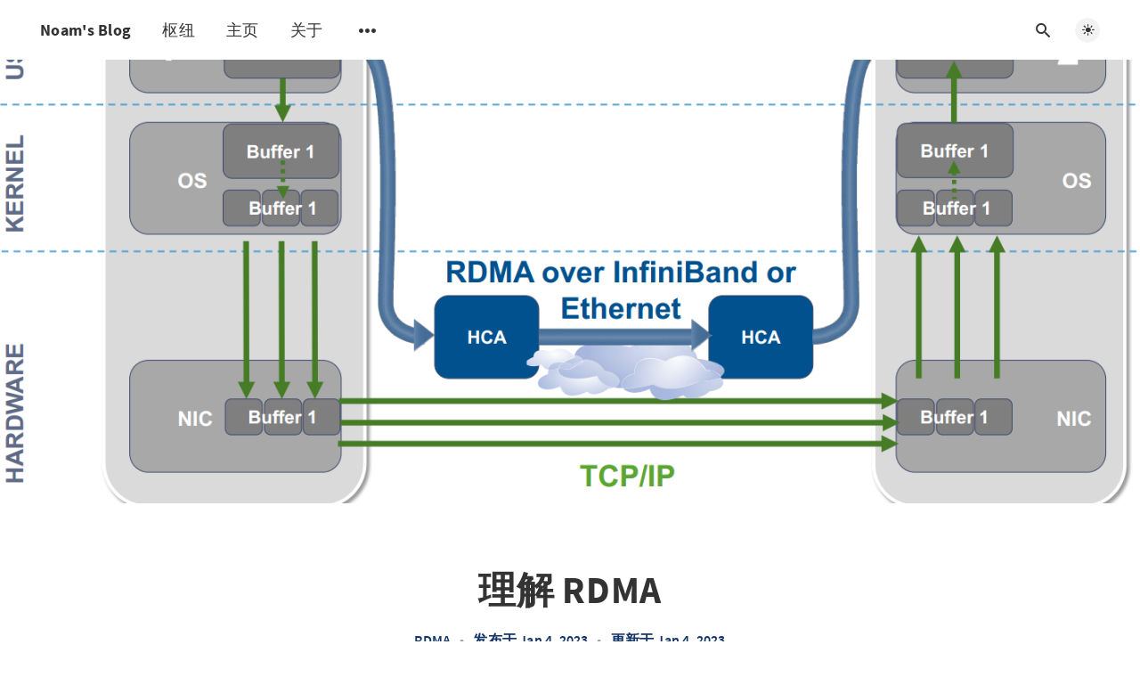

--- FILE ---
content_type: text/html; charset=utf-8
request_url: https://blog.jnn.icu/li-jie-rdma/
body_size: 9418
content:
<!DOCTYPE html>
<html lang="zh-hans">
  <head>
    <meta charset="utf-8" />
    <meta http-equiv="X-UA-Compatible" content="IE=edge" />

    <title>理解 RDMA | Dive into bytes</title>
    <meta name="HandheldFriendly" content="True" />
    <meta name="viewport" content="width=device-width, initial-scale=1.0" />

    <link rel="preload" href="/assets/css/app.css?v=7cf72e07bd" as="style" />
    <link rel="preload" href="/assets/css/prism.css?v=7cf72e07bd" as="style" />
    <link rel="preload" href="/assets/js/manifest.js?v=7cf72e07bd" as="script" />
    <link rel="preload" href="/assets/js/vendor.js?v=7cf72e07bd" as="script" />
    <link rel="preload" href="/assets/js/app.js?v=7cf72e07bd" as="script" />
    <link rel="preload" href="/assets/js/post_views.js?v=7cf72e07bd" as="script" />
    <link rel="preload" href="/assets/js/prism.js?v=7cf72e07bd" as="script" />
    <link rel="preload" href="/assets/js/toc.js?v=7cf72e07bd" as="script" />


      <link rel="preload" href="/assets/css/post.css?v=7cf72e07bd" as="style" />
  <link rel="preload" href="/assets/js/post.js?v=7cf72e07bd" as="script" />


    <style>
      /* These font-faces are here to make fonts work if the Ghost instance is installed in a subdirectory */

      @font-face {
        font-family: 'Painted Font';
        font-style: normal;
        src: url("/assets/fonts/site-title.woff?v=7cf72e07bd") format('woff');  
      }

      /* source-sans-pro-regular */
      @font-face {
        font-family: 'Source Sans Pro';
        font-style: normal;
        font-weight: 400;
        font-display: swap;
        src: local('SourceSansPro-Regular'),
            url("/assets/fonts/source-sans-pro/latin/source-sans-pro-regular.woff2?v=7cf72e07bd") format('woff2'),
            url("/assets/fonts/source-sans-pro/latin/source-sans-pro-regular.woff?v=7cf72e07bd") format('woff');
      }

      /* source-sans-pro-600 */
      @font-face {
        font-family: 'Source Sans Pro';
        font-style: normal;
        font-weight: 600;
        font-display: swap;
        src: local('SourceSansPro-SemiBold'),
            url("/assets/fonts/source-sans-pro/latin/source-sans-pro-600.woff2?v=7cf72e07bd") format('woff2'),
            url("/assets/fonts/source-sans-pro/latin/source-sans-pro-600.woff?v=7cf72e07bd") format('woff');
      }

      /* source-sans-pro-700 */
      @font-face {
        font-family: 'Source Sans Pro';
        font-style: normal;
        font-weight: 700;
        font-display: swap;
        src: local('SourceSansPro-Bold'),
            url("/assets/fonts/source-sans-pro/latin/source-sans-pro-700.woff2?v=7cf72e07bd") format('woff2'),
            url("/assets/fonts/source-sans-pro/latin/source-sans-pro-700.woff?v=7cf72e07bd") format('woff');
      }

      /* iconmoon */
      @font-face {
        font-family: 'icomoon';
        font-weight: normal;
        font-style: normal;
        font-display: swap;
        src: url("/assets/fonts/icomoon/icomoon.eot?101fc3?v=7cf72e07bd");
        src: url("/assets/fonts/icomoon/icomoon.eot?101fc3?v=7cf72e07bd#iefix") format('embedded-opentype'),
        url("/assets/fonts/icomoon/icomoon.ttf?101fc3?v=7cf72e07bd") format('truetype'),
        url("/assets/fonts/icomoon/icomoon.woff?101fc3?v=7cf72e07bd") format('woff'),
        url("/assets/fonts/icomoon/icomoon.svg?101fc3?v=7cf72e07bd#icomoon") format('svg');
      }
    </style>

    <link rel="stylesheet" type="text/css" href="/assets/css/app.css?v=7cf72e07bd" media="screen" />
    <link rel="stylesheet" type="text/css" href="/assets/css/prism.css?v=7cf72e07bd" media="screen" />


      <link rel="stylesheet" type="text/css" href="/assets/css/post.css?v=7cf72e07bd" media="screen" />


    

    <link rel="icon" href="https://blog.jnn.icu/content/images/size/w256h256/2022/07/whale.png" type="image/png">
    <link rel="canonical" href="https://blog.jnn.icu/li-jie-rdma/">
    <meta name="referrer" content="no-referrer-when-downgrade">
    
    <meta property="og:site_name" content="Noam&#x27;s Blog">
    <meta property="og:type" content="article">
    <meta property="og:title" content="理解 RDMA">
    <meta property="og:description" content="在数据中心领域，远程直接内存访问（英語：remote direct memory access，RDMA）是一种绕过远程主机操作系统内核访问其内存中数据的技术，由于不经过操作系统，不仅节省了大量CPU资源，同样也提高了系统吞吐量、降低了系统的网络通信延迟，尤其适合在大规模并行计算机集群中有广泛应用。在基于NVMe over Fabric的数据中心中，RDMA可以配合高性能的NVMe SSD构建高性能、低延迟的存储网络。



从 DMA 到 RDMA


在理解 RDMA 之前，我们先要回顾一下 DMA。





DMA，直接内存访问，是电脑科学中的一种内存访问技术。它允许某些电脑内部的硬件子系统（电脑外设），可以独立地直接读写系统内存，而不需中央处理器（CPU）介入处理 。在同等程度的处理器负担下，DMA是一种快速的数据传送方式。很多硬件的系统会使用DMA，包含硬盘控制器、绘图显卡、网卡和声卡。



在 DMA 出现之前，读取 IO 设备的数据需要完全依赖">
    <meta property="og:url" content="https://blog.jnn.icu/li-jie-rdma/">
    <meta property="og:image" content="https://blog.jnn.icu/content/images/2023/01/word-image-55.png">
    <meta property="article:published_time" content="2023-01-04T08:46:24.000Z">
    <meta property="article:modified_time" content="2023-01-04T08:52:57.000Z">
    <meta property="article:tag" content="RDMA">
    
    <meta name="twitter:card" content="summary_large_image">
    <meta name="twitter:title" content="理解 RDMA">
    <meta name="twitter:description" content="在数据中心领域，远程直接内存访问（英語：remote direct memory access，RDMA）是一种绕过远程主机操作系统内核访问其内存中数据的技术，由于不经过操作系统，不仅节省了大量CPU资源，同样也提高了系统吞吐量、降低了系统的网络通信延迟，尤其适合在大规模并行计算机集群中有广泛应用。在基于NVMe over Fabric的数据中心中，RDMA可以配合高性能的NVMe SSD构建高性能、低延迟的存储网络。



从 DMA 到 RDMA


在理解 RDMA 之前，我们先要回顾一下 DMA。





DMA，直接内存访问，是电脑科学中的一种内存访问技术。它允许某些电脑内部的硬件子系统（电脑外设），可以独立地直接读写系统内存，而不需中央处理器（CPU）介入处理 。在同等程度的处理器负担下，DMA是一种快速的数据传送方式。很多硬件的系统会使用DMA，包含硬盘控制器、绘图显卡、网卡和声卡。



在 DMA 出现之前，读取 IO 设备的数据需要完全依赖">
    <meta name="twitter:url" content="https://blog.jnn.icu/li-jie-rdma/">
    <meta name="twitter:image" content="https://blog.jnn.icu/content/images/2023/01/word-image-55.png">
    <meta name="twitter:label1" content="Written by">
    <meta name="twitter:data1" content="Noam Chi">
    <meta name="twitter:label2" content="Filed under">
    <meta name="twitter:data2" content="RDMA">
    <meta name="twitter:site" content="@PopChickenJi">
    <meta property="og:image:width" content="1200">
    <meta property="og:image:height" content="620">
    
    <script type="application/ld+json">
{
    "@context": "https://schema.org",
    "@type": "Article",
    "publisher": {
        "@type": "Organization",
        "name": "Noam&#x27;s Blog",
        "url": "https://blog.jnn.icu/",
        "logo": {
            "@type": "ImageObject",
            "url": "https://blog.jnn.icu/content/images/size/w256h256/2022/07/whale.png",
            "width": 60,
            "height": 60
        }
    },
    "author": {
        "@type": "Person",
        "name": "Noam Chi",
        "image": {
            "@type": "ImageObject",
            "url": "https://blog.jnn.icu/content/images/2023/04/whale.png",
            "width": 512,
            "height": 512
        },
        "url": "https://blog.jnn.icu/author/noam/",
        "sameAs": [
            "https://jnn.icu"
        ]
    },
    "headline": "理解 RDMA",
    "url": "https://blog.jnn.icu/li-jie-rdma/",
    "datePublished": "2023-01-04T08:46:24.000Z",
    "dateModified": "2023-01-04T08:52:57.000Z",
    "image": {
        "@type": "ImageObject",
        "url": "https://blog.jnn.icu/content/images/2023/01/word-image-55.png",
        "width": 1200,
        "height": 620
    },
    "keywords": "RDMA",
    "description": "在数据中心领域，远程直接内存访问（英語：remote direct memory access，RDMA）是一种绕过远程主机操作系统内核访问其内存中数据的技术，由于不经过操作系统，不仅节省了大量CPU资源，同样也提高了系统吞吐量、降低了系统的网络通信延迟，尤其适合在大规模并行计算机集群中有广泛应用。在基于NVMe over Fabric的数据中心中，RDMA可以配合高性能的NVMe SSD构建高性能、低延迟的存储网络。\n\n\n\n从 DMA 到 RDMA\n\n\n在理解 RDMA 之前，我们先要回顾一下 DMA。\n\n\n\n\n\nDMA，直接内存访问，是电脑科学中的一种内存访问技术。它允许某些电脑内部的硬件子系统（电脑外设），可以独立地直接读写系统内存，而不需中央处理器（CPU）介入处理 。在同等程度的处理器负担下，DMA是一种快速的数据传送方式。很多硬件的系统会使用DMA，包含硬盘控制器、绘图显卡、网卡和声卡。\n\n\n\n在 DMA 出现之前，读取 IO 设备的数据需要完全依赖 CPU，IO 设备在有数据可读的时候，会触发一个硬件中断，CPU 放下手头的工作，保存工作场景的上下文，进入中断处理程序，且",
    "mainEntityOfPage": "https://blog.jnn.icu/li-jie-rdma/"
}
    </script>

    <meta name="generator" content="Ghost 5.80">
    <link rel="alternate" type="application/rss+xml" title="Noam&#x27;s Blog" href="https://blog.jnn.icu/rss/">
    <script defer src="https://cdn.jsdelivr.net/ghost/portal@~2.37/umd/portal.min.js" data-i18n="true" data-ghost="https://blog.jnn.icu/" data-key="b58d63eb5e9effb139b339d86f" data-api="https://blog.jnn.icu/ghost/api/content/" crossorigin="anonymous"></script><style id="gh-members-styles">.gh-post-upgrade-cta-content,
.gh-post-upgrade-cta {
    display: flex;
    flex-direction: column;
    align-items: center;
    font-family: -apple-system, BlinkMacSystemFont, 'Segoe UI', Roboto, Oxygen, Ubuntu, Cantarell, 'Open Sans', 'Helvetica Neue', sans-serif;
    text-align: center;
    width: 100%;
    color: #ffffff;
    font-size: 16px;
}

.gh-post-upgrade-cta-content {
    border-radius: 8px;
    padding: 40px 4vw;
}

.gh-post-upgrade-cta h2 {
    color: #ffffff;
    font-size: 28px;
    letter-spacing: -0.2px;
    margin: 0;
    padding: 0;
}

.gh-post-upgrade-cta p {
    margin: 20px 0 0;
    padding: 0;
}

.gh-post-upgrade-cta small {
    font-size: 16px;
    letter-spacing: -0.2px;
}

.gh-post-upgrade-cta a {
    color: #ffffff;
    cursor: pointer;
    font-weight: 500;
    box-shadow: none;
    text-decoration: underline;
}

.gh-post-upgrade-cta a:hover {
    color: #ffffff;
    opacity: 0.8;
    box-shadow: none;
    text-decoration: underline;
}

.gh-post-upgrade-cta a.gh-btn {
    display: block;
    background: #ffffff;
    text-decoration: none;
    margin: 28px 0 0;
    padding: 8px 18px;
    border-radius: 4px;
    font-size: 16px;
    font-weight: 600;
}

.gh-post-upgrade-cta a.gh-btn:hover {
    opacity: 0.92;
}</style>
    <script defer src="https://cdn.jsdelivr.net/ghost/sodo-search@~1.1/umd/sodo-search.min.js" data-key="b58d63eb5e9effb139b339d86f" data-styles="https://cdn.jsdelivr.net/ghost/sodo-search@~1.1/umd/main.css" data-sodo-search="https://blog.jnn.icu/" crossorigin="anonymous"></script>
    
    <link href="https://blog.jnn.icu/webmentions/receive/" rel="webmention">
    <script defer src="/public/cards.min.js?v=7cf72e07bd"></script>
    <link rel="stylesheet" type="text/css" href="/public/cards.min.css?v=7cf72e07bd">
    <script defer src="/public/comment-counts.min.js?v=7cf72e07bd" data-ghost-comments-counts-api="https://blog.jnn.icu/members/api/comments/counts/"></script>
    <script defer src="/public/member-attribution.min.js?v=7cf72e07bd"></script>
    <meta name="google-site-verification" content="VyF5-gv4ujJeIKB12DpB_sPfZc-9-FsIi67nnIGE-fQ" />
<meta name="msvalidate.01" content="8D1253EC6DE127D298F33DF9DA67403F" />

<!-- plausible.js -->
<script defer data-domain="blog.jnn.icu" src="https://analytics.jnn.icu/js/plausible.js"></script><style>:root {--ghost-accent-color: #00a3d7;}</style>

    <style>
      :root {
        --primary-subtle-color: var(--ghost-accent-color) !important;
      }
    </style>

    <script>
      // @license magnet:?xt=urn:btih:d3d9a9a6595521f9666a5e94cc830dab83b65699&dn=expat.txt Expat
      const ghostHost = "https://blog.jnn.icu"
      // @license-end
    </script>


      <script>
        const ghostSearchApiKey = "0537c8201cc8f6865837ae0e7d"
      </script>


    <script>
      if (typeof Storage !== 'undefined') {
        const currentSavedTheme = localStorage.getItem('theme')

        if (currentSavedTheme && currentSavedTheme === 'dark') {
          document.documentElement.setAttribute('data-theme', 'dark')
        } else {
          document.documentElement.setAttribute('data-theme', 'light')
        }
      }
    </script>
  </head>
  <body class="post-template tag-rdma tag-hash-import-2023-04-20-12-12">
    



    
<header class="m-header with-picture js-header">
  <div class="m-mobile-topbar" data-animate="fade-down">
    <button class="m-icon-button in-mobile-topbar js-open-menu" aria-label="Open menu">
      <span class="icon-menu" aria-hidden="true"></span>
    </button>
      <a href="https://blog.jnn.icu" class="m-site-name in-mobile-topbar">
        Noam&#x27;s Blog
      </a>
    <button class="m-icon-button in-mobile-topbar js-open-search"  aria-label="Open search">
      <span class="icon-search" aria-hidden="true"></span>
    </button>
  </div>

  <div class="m-menu js-menu">
    <button class="m-icon-button outlined as-close-menu js-close-menu" aria-label="Close menu">
      <span class="icon-close"></span>
    </button>
    <div class="m-menu__main" data-animate="fade-down">
      <div class="l-wrapper">
        <div class="m-nav js-main-nav">
          <nav class="m-nav__left js-main-nav-left" role="navigation" aria-label="Main menu">
            <ul>
                <li class="only-desktop">
                  <a href="https://blog.jnn.icu" class="m-site-name in-desktop-menu">
                    Noam&#x27;s Blog
                  </a>
                </li>
                
    <li class="nav-shu-niu">
      <a href="https://jnn.icu/">枢纽</a>
    </li>
    <li class="nav-zhu-ye">
      <a href="https://blog.jnn.icu/">主页</a>
    </li>
    <li class="nav-guan-yu">
      <a href="https://blog.jnn.icu/about/">关于</a>
    </li>

              <li class="submenu-option js-submenu-option">
                <button class="m-icon-button in-menu-main more js-toggle-submenu" aria-label="Open submenu">
                  <span class="icon-more" aria-hidden="true"></span>
                </button>
                <div class="m-submenu js-submenu">
                  <div class="l-wrapper in-submenu">
                    <section class="m-recent-articles">
                      <h3 class="m-submenu-title in-recent-articles">最近更新</h3>
                          <div class="swiper js-recent-slider">
                            <div class="swiper-wrapper">
                                <div class="swiper-slide">
                                  <a href="/chou-xiang-er-wen-why-abstraction/" class="m-recent-article">
                                    <div class="m-recent-article__picture ">
                                        <img src="/content/images/size/w300/2026/01/abstraction.jpg" loading="lazy" alt="">
                                    </div>
                                    <h3 class="m-recent-article__title js-recent-article-title" title="抽象二问 — Why Abstraction">
                                      抽象二问 — Why Abstraction
                                    </h3>
                                    <span class="m-recent-article__date">5 days ago</span>
                                  </a>
                                </div>
                                <div class="swiper-slide">
                                  <a href="/yong-hu-he-xi-tong-de-bian-jie-qu-fen/" class="m-recent-article">
                                    <div class="m-recent-article__picture ">
                                        <img src="/content/images/size/w300/2025/12/2.-Multi-User-Operating-System.jpg.webp" loading="lazy" alt="">
                                    </div>
                                    <h3 class="m-recent-article__title js-recent-article-title" title="用户和系统的边界区分">
                                      用户和系统的边界区分
                                    </h3>
                                    <span class="m-recent-article__date">a month ago</span>
                                  </a>
                                </div>
                                <div class="swiper-slide">
                                  <a href="/numba-faq/" class="m-recent-article">
                                    <div class="m-recent-article__picture ">
                                        <img src="/content/images/size/w300/2024/06/numba.png" loading="lazy" alt="">
                                    </div>
                                    <h3 class="m-recent-article__title js-recent-article-title" title="Numba 常见问题与解决方案">
                                      Numba 常见问题与解决方案
                                    </h3>
                                    <span class="m-recent-article__date">2 years ago</span>
                                  </a>
                                </div>
                                <div class="swiper-slide">
                                  <a href="/housing-provident-fund-withdrawal/" class="m-recent-article">
                                    <div class="m-recent-article__picture ">
                                        <img src="/content/images/size/w300/2024/06/IMG_2316.jpeg" loading="lazy" alt="">
                                    </div>
                                    <h3 class="m-recent-article__title js-recent-article-title" title="北京租房提取公积金流程">
                                      北京租房提取公积金流程
                                    </h3>
                                    <span class="m-recent-article__date">2 years ago</span>
                                  </a>
                                </div>
                            </div>
                          </div>
                    </section>
                    <section class="m-tags">
                      <h3 class="m-submenu-title">标签</h3>
                        <ul>
                            <li>
                              <a href="/tag/cdn/">CDN</a>
                            </li>
                            <li>
                              <a href="/tag/cors/">CORS</a>
                            </li>
                            <li>
                              <a href="/tag/css/">CSS</a>
                            </li>
                            <li>
                              <a href="/tag/django/">Django</a>
                            </li>
                            <li>
                              <a href="/tag/infiniband/">InfiniBand</a>
                            </li>
                            <li>
                              <a href="/tag/numba/">Numba</a>
                            </li>
                            <li>
                              <a href="/tag/orm/">ORM</a>
                            </li>
                            <li>
                              <a href="/tag/python/">python</a>
                            </li>
                            <li>
                              <a href="/tag/rdma/">RDMA</a>
                            </li>
                        </ul>
                    </section>
                    <section class="m-neighbors">
                      <h3 class="m-submenu-title">我的网络邻居</h3>
                      <ul>
                        <li>
                          <a href="https://blog.xqmmcqs.com/">xqmmcqs</a>
                        </li>
                        <li>
                          <a href="https://blog.riddma.com/">riddma</a>
                        </li>
                        <li>
                          <a href="https://maxlinn.site/">linn</a>
                        </li>
                        <li>
                          <a href="https://xylog.cn/">xytoki</a>
                        </li>
                        <li>
                          <a href="https://pophirasawa.top/">pophirasawa</a>
                        </li>
                        <li>
                          <a href="https://blog.tonyzhao.xyz/">tonyzhao</a>
                        </li>
                      </ul>
                    </section>
                  </div>
                </div>
              </li>
            </ul>
          </nav>
          <div class="m-nav__right">
            <button class="m-icon-button in-menu-main js-open-search"  aria-label="Open search">
              <span class="icon-search" aria-hidden="true"></span>
            </button>
            <div class="m-toggle-darkmode js-tooltip-theme-switch" tabindex="0">
              <label id="toggle-darkmode-label-moon" for="toggle-darkmode" class="sr-only">
                切换至夜间模式
              </label>
                <label id="toggle-darkmode-label-sun" for="toggle-darkmode" class="sr-only">
                切换至日间模式
              </label>
              <label id="toggle-darkmode-label-auto" for="toggle-darkmode" class="sr-only">
                跟随系统
              </label>
              <div id="toggle-darkmode" class="js-toggle-darkmode">
                <span class="icon-moon moon" aria-hidden="true"></span>
                <span class="icon-sunny sun" aria-hidden="true"></span>
                <span class="auto" aria-hidden="true">A</span>
              </div>
            </div>
          </div>
        </div>
      </div>
    </div>
  </div>

</header>

<main class="main-wrap">
      
  <section class="m-hero with-picture" data-animate="fade">
    <div class="m-hero__picture in-post">
      <img
        srcset="
          /content/images/size/w300/2023/01/word-image-55.png 300w,
          /content/images/size/w600/2023/01/word-image-55.png 600w,
          /content/images/size/w1000/2023/01/word-image-55.png 1000w,
          /content/images/size/w2000/2023/01/word-image-55.png 2000w
        "
        sizes="(max-width: 600px) 600px, (max-width: 1000px) 1000px, 2000px"
        src="/content/images/size/w1000/2023/01/word-image-55.png"
        alt=""
      />
    </div>
    </section>

  <article>
    <div class="l-content in-post">
        <div class="l-wrapper in-post  js-animation-wrapper" data-animate="fade-up"
          data-animation-delay="300">
          <div
            class="l-post-content js-progress-content">
            <header class="m-heading">
              <h1 class="m-heading__title in-post">理解 RDMA</h1>
              <div class="m-heading__meta">
                  <a href="https://blog.jnn.icu/tag/rdma/" class="m-heading__meta__tag">RDMA</a>
                  <span class="m-heading__meta__divider" aria-hidden="true">&bull;</span>
                <span class="m-heading__meta__time">发布于 Jan 4, 2023</span>
                <span class="m-heading__meta__divider" aria-hidden="true">&bull;</span>
                <span class="m-heading__meta__time">更新于 Jan 4, 2023</span>
                <span class="m-heading__meta__divider post-views" style="display: none" aria-hidden="true">&bull;</span>
                <span class="m-heading__meta__views post-views" style="display: none">
                  <span class="post-views-count"></span>
                  <span class="m-heading__meta__views">次阅读</span>
                </span>
              </div>
            </header>
            <div class="pos-relative js-post-content">
              <aside class="toc-container">
                <div class="toc"></div>
              </aside>
              <hr>
              <div class="m-share">
                <div class="m-share__content js-sticky">
                  <a href="https://www.facebook.com/sharer/sharer.php?u=https://blog.jnn.icu/li-jie-rdma/"
                    class="m-icon-button filled in-share" target="_blank" rel="noopener" aria-label="Facebook">
                    <span class="icon-facebook" aria-hidden="true"></span>
                  </a>
                  <a href="https://twitter.com/intent/tweet?text=%E7%90%86%E8%A7%A3%20RDMA&url=https://blog.jnn.icu/li-jie-rdma/"
                    class="m-icon-button filled in-share" target="_blank" rel="noopener" aria-label="Twitter">
                    <span class="icon-twitter" aria-hidden="true"></span>
                  </a>
                  <button class="m-icon-button filled in-share progress js-scrolltop" aria-label="Scroll to top">
                    <span class="icon-arrow-top" aria-hidden="true"></span>
                    <svg aria-hidden="true">
                      <circle class="progress-ring__circle js-progress" fill="transparent" r="0" />
                    </svg>
                  </button>
                </div>
              </div>
              <!--kg-card-begin: markdown--><p>在数据中心领域，远程直接内存访问（英語：remote direct memory access，RDMA）是一种绕过远程主机操作系统内核访问其内存中数据的技术，由于不经过操作系统，不仅节省了大量CPU资源，同样也提高了系统吞吐量、降低了系统的网络通信延迟，尤其适合在大规模并行计算机集群中有广泛应用。在基于NVMe over Fabric的数据中心中，RDMA可以配合高性能的NVMe SSD构建高性能、低延迟的存储网络。</p>
<h2 id="%E4%BB%8E-dma-%E5%88%B0-rdma">从 DMA 到 RDMA</h2>
<p>在理解 RDMA 之前，我们先要回顾一下 DMA。</p>
<blockquote>
<p>DMA，直接内存访问，是电脑科学中的一种内存访问技术。它允许某些电脑内部的硬件子系统（电脑外设），可以独立地直接读写系统内存，而不需中央处理器（CPU）介入处理 。在同等程度的处理器负担下，DMA是一种快速的数据传送方式。很多硬件的系统会使用DMA，包含硬盘控制器、绘图显卡、网卡和声卡。</p>
</blockquote>
<p>在 DMA 出现之前，读取 IO 设备的数据需要完全依赖 CPU，IO 设备在有数据可读的时候，会触发一个硬件中断，CPU 放下手头的工作，保存工作场景的上下文，进入中断处理程序，且 IO 设备占用总线，CPU 读取总线，中断处理完成后再恢复之前正在执行的任务的上下文。DMA 其实就是引入了一个 DMA 控制器，让 IO 设备经过控制器直接向内存写入数据，不需要让 CPU 处理中断，消除了 CPU 处理中断的开销，节约了 CPU 宝贵的时钟周期。</p>
<p>RDMA 顾名思义，是远程 DMA，但是 DMA 是 IO 设备访问内存，RDMA 的两个主要对象不再是通过总线相连，并且也不是 IO 设备。RDMA 是一台计算机访问另一台计算机的内存。</p>
<p>简单对比一下 DMA 与 RDMA 的过程。</p>
<ul>
<li>DMA：IO 设备 -&gt; DMA 控制器 -&gt; 内存</li>
<li>RDMA：远端计算机某操作 -&gt; 远端计算机网卡 -&gt; 某网络 -&gt; 本地计算机网卡 -&gt; DMA 控制器 -&gt; 内存</li>
</ul>
<p>可以看出，可以把远端计算机到本机网卡一体化视作一台 IO 设备，再通过 DMA 的方式写入本机内存，不需要本机的 CPU 参与这个过程。</p>
<h2 id="rdma-how-to">RDMA How to</h2>
<p>RDMA 恰恰是 InfiniBand 的一个重要应用。</p>
<p>很明显，RDMA 的过程有网卡参与，并且这些网卡需要一些专用的控制逻辑，无法不依赖专用网卡就很轻松地实现。这时候就引入了 InfiniBand 架构。</p>
<p>Mellanox 提供了基于 IB 开源的 rdma 内核拓展 rdma-core，并且封装了各语言可用的库。可以使用该拓展实现基于 IB 的 RDMA 通讯。</p>
<p>下面会尝试基于 rdma-core 的 python 封装在 IB 网络上实现一个 RDMA demo。</p>
<!--kg-card-end: markdown-->
                <section class="m-tags in-post">
                  <h3 class="m-submenu-title js-toc-ignore">标签</h3>
                  <ul>
                      <li>
                        <a href="/tag/rdma/" title="RDMA">RDMA</a>
                      </li>
                  </ul>
                </section>
            </div>
          </div>
        </div>
          <section class="m-subscribe-section js-newsletter">
            <div class="l-wrapper in-post">
              <div class="m-subscribe-section__content">
                <div class="m-subscribe-section__text">
                  <h4 class="m-subscribe-section__title">订阅我们的新内容</h4>
                  <p class="m-subscribe-section__description">
                    将最新的文章发送到你的收件箱.
                  </p>
                </div>
                <div class="m-subscribe-section__form">
                  
<div class="m-subscribe-section__form">
  <form data-members-form="subscribe" id="newsletter-form" class="m-subscribe-section__container">
    <div class="m-subscribe__form">
      <div class="pos-relative">
        <label for="newsletter-input" class="sr-only">你的 Email 地址</label>
        <input data-members-email id="newsletter-input" class="m-input in-subscribe-section" type="email"
          placeholder="你的 Email 地址" required />
      </div>
      <button id="newsletter-button" class="m-button primary block" type="submit">订阅</button>
    </div>
    <div class="m-subscribe__success">
      <header class="m-heading no-margin">
        <img src="/assets/images/success.png?v=7cf72e07bd" alt="Success!" class="m-subscribe__success_icon">
        <p class="m-heading__description in-newsletter-form">
          Now check your inbox and click the link to confirm your subscription.
        </p>
      </header>
    </div>
    <p class="m-subscribe__invalid m-small-text">
      Please enter a valid email address
    </p>
    <p class="m-subscribe__error m-small-text">
      Oops! There was an error sending the email, please try later.
    </p>
  </form>
</div>
                </div>
              </div>
            </div>
          </section>
        <section class="m-author">
          <div class="m-author__content">
            <div class="m-author__picture">
              <a href="https://blog.jnn.icu/author/noam/" class="m-author-picture" aria-label="Noam Chi">
                  <div style="background-image: url(https://blog.jnn.icu/content/images/2023/04/whale.png);"></div>
              </a>
            </div>
            <div class="m-author__info">
              <h4 class="m-author__name">
                <a href="https://blog.jnn.icu/author/noam/">Noam Chi</a>
              </h4>
                <p class="m-author__bio">An Innovative Quant Developer. 2018 VEX World Final THINK Award🏆</p>
              <ul class="m-author-links">
                  <li>
                    <a href="https://jnn.icu" target="_blank" rel="noopener" aria-label="Website">
                      <span class="icon-globe" aria-hidden="true"></span>
                    </a>
                  </li>
              </ul>
            </div>
          </div>
        </section>
          <div class="m-comments">
            <div class="l-wrapper in-comments js-native-comments">
              
        <script defer src="https://cdn.jsdelivr.net/ghost/comments-ui@~0.16/umd/comments-ui.min.js" data-locale="zh-hans" data-ghost-comments="https://blog.jnn.icu/" data-api="https://blog.jnn.icu/ghost/api/content/" data-admin="https://blog.jnn.icu/ghost/" data-key="b58d63eb5e9effb139b339d86f" data-title="null" data-count="true" data-post-id="64412c1bb2ef5100019488fa" data-color-scheme="auto" data-avatar-saturation="60" data-accent-color="#00a3d7" data-comments-enabled="all" data-publication="Noam's Blog" crossorigin="anonymous"></script>
    
            </div>
          </div>
            <section class="m-recommended">
              <div class="l-wrapper in-recommended">
                <h3 class="m-section-title in-recommended">向你推荐</h3>
                <div class="m-recommended-articles">
                  <div class="m-recommended-slider swiper js-recommended-slider">
                    <div class="swiper-wrapper">
                      
    <div class="m-recommended-slider__item swiper-slide">
  <article class="m-article-card  post tag-django tag-python tag-e5-90-8e-e7-ab-af tag-e6-95-99-e7-a8-8b tag-e6-9c-80-e4-bd-b3-e5-ae-9e-e8-b7-b5 tag-hash-import-2023-04-20-12-12">
    <div class="m-article-card__picture">
      <a href="/zui-jia-shi-jian-json-jiao-yan/" class="m-article-card__picture-link" aria-hidden="true" tabindex="-1"></a>
        <img class="m-article-card__picture-background" src="/content/images/size/w600/2022/07/jsonschema.png" loading="lazy" alt="">
      <a href="https://blog.jnn.icu/author/noam/" class="m-article-card__author js-tooltip" aria-label="Noam Chi" data-tippy-content="作者:  Noam Chi ">
          <div style="background-image: url(/content/images/size/w100/2023/04/whale.png);"></div>
      </a>
    </div>
      <div class="m-article-card__info">
        <a href="https://blog.jnn.icu/tag/django/" class="m-article-card__tag">Django</a>
      <a href="/zui-jia-shi-jian-json-jiao-yan/" class="m-article-card__info-link" aria-label="【最佳实践】JSON校验">
        <div>
          <h2 class="m-article-card__title js-article-card-title " title="【最佳实践】JSON校验">
            【最佳实践】JSON校验
          </h2>
        </div>
        <div class="m-article-card__timestamp">
          <span>2 years ago</span>
          <span>&bull;</span>
          <span>阅读预计需要6分钟</span>          
        </div>
      </a>
    </div>
  </article>
    </div>
    <div class="m-recommended-slider__item swiper-slide">
  <article class="m-article-card  post tag-django tag-orm tag-python tag-e5-90-8e-e7-ab-af tag-e6-95-99-e7-a8-8b tag-hash-import-2023-04-20-12-12 featured">
    <div class="m-article-card__picture">
      <a href="/basic-concepts-of-orm-in-django/" class="m-article-card__picture-link" aria-hidden="true" tabindex="-1"></a>
        <img class="m-article-card__picture-background" src="/content/images/size/w600/2022/07/big-data-featured.png" loading="lazy" alt="">
      <a href="https://blog.jnn.icu/author/noam/" class="m-article-card__author js-tooltip" aria-label="Noam Chi" data-tippy-content="作者:  Noam Chi ">
          <div style="background-image: url(/content/images/size/w100/2023/04/whale.png);"></div>
      </a>
        <a href="/basic-concepts-of-orm-in-django/" class="m-article-card__featured js-tooltip" data-tippy-content="精选" aria-label="精选">
          <span class="icon-star" aria-hidden="true"></span>
        </a>
    </div>
      <div class="m-article-card__info">
        <a href="https://blog.jnn.icu/tag/django/" class="m-article-card__tag">Django</a>
      <a href="/basic-concepts-of-orm-in-django/" class="m-article-card__info-link" aria-label="Django ORM 入门笔记">
        <div>
          <h2 class="m-article-card__title js-article-card-title " title="Django ORM 入门笔记">
            Django ORM 入门笔记
          </h2>
        </div>
        <div class="m-article-card__timestamp">
          <span>3 years ago</span>
          <span>&bull;</span>
          <span>阅读预计需要12分钟</span>          
        </div>
      </a>
    </div>
  </article>
    </div>
    <div class="m-recommended-slider__item swiper-slide">
  <article class="m-article-card  post tag-cors tag-django tag-e5-90-8e-e7-ab-af tag-hash-import-2023-04-20-12-12">
    <div class="m-article-card__picture">
      <a href="/django-cors/" class="m-article-card__picture-link" aria-hidden="true" tabindex="-1"></a>
        <img class="m-article-card__picture-background" src="/content/images/size/w600/2022/07/What-is-CORS-.png" loading="lazy" alt="">
      <a href="https://blog.jnn.icu/author/noam/" class="m-article-card__author js-tooltip" aria-label="Noam Chi" data-tippy-content="作者:  Noam Chi ">
          <div style="background-image: url(/content/images/size/w100/2023/04/whale.png);"></div>
      </a>
    </div>
      <div class="m-article-card__info">
        <a href="https://blog.jnn.icu/tag/cors/" class="m-article-card__tag">CORS</a>
      <a href="/django-cors/" class="m-article-card__info-link" aria-label="Django CORS 策略配置">
        <div>
          <h2 class="m-article-card__title js-article-card-title " title="Django CORS 策略配置">
            Django CORS 策略配置
          </h2>
        </div>
        <div class="m-article-card__timestamp">
          <span>3 years ago</span>
          <span>&bull;</span>
          <span>阅读预计需要1分钟</span>          
        </div>
      </a>
    </div>
  </article>
    </div>
                    </div>
                    <button class="m-icon-button filled in-recommended-articles swiper-button-prev" aria-label="Previous">
                      <span class="icon-arrow-left" aria-hidden="true"></span>
                    </button>
                    <button class="m-icon-button filled in-recommended-articles swiper-button-next" aria-label="Next">
                      <span class="icon-arrow-right" aria-hidden="true"></span>
                    </button>
                  </div>
                </div>
              </div>
            </section>
    </div>
  </article>
</main>



      
<div class="m-search js-search" role="dialog" aria-modal="true" aria-label="Search">
  <button class="m-icon-button outlined as-close-search js-close-search" aria-label="Close search">
    <span class="icon-close" aria-hidden="true"></span>
  </button>
  <div class="m-search__content">
    <form class="m-search__form">
      <div class="pos-relative">
        <span class="icon-search m-search-icon" aria-hidden="true"></span>
        <label for="search-input" class="sr-only">
          输入搜索内容
        </label>
        <input id="search-input" type="text" class="m-input in-search js-input-search" placeholder="输入搜索内容">
      </div>
    </form>
    <div class="js-search-results hide"></div>
    <p class="m-not-found align-center hide js-no-results">
      搜索不到内容, 请尝试其他关键词.
    </p>
  </div>
</div>

    
<footer class="m-footer">
    <div class="m-footer__picture">
      <img
          srcset="
            /content/images/size/w300/2022/05/0_Riverside.jpg 300w,
            /content/images/size/w600/2022/05/0_Riverside.jpg 600w,
            /content/images/size/w1000/2022/05/0_Riverside.jpg 1000w,
            /content/images/size/w2000/2022/05/0_Riverside.jpg 2000w
          "
          sizes="(max-width: 600px) 600px, (max-width: 1000px) 1000px, 2000px"
          src="/content/images/size/w1000/2022/05/0_Riverside.jpg"
          alt=""
        />
    </div>
  <div class="m-footer__content">
    <!---->
    <nav class="m-footer-social">
        <a href="https://github.com/PopChicken" target="_blank" rel="noopener" aria-label="Facebook">
          <span class="icon-github" aria-hidden="true"></span>
        </a>
        <a href="https://twitter.com/PopChickenJi" target="_blank" rel="noopener" aria-label="Twitter">
          <span class="icon-twitter" aria-hidden="true"></span>
        </a>
      <a href="https://blog.jnn.icu/rss" aria-label="RSS">
        <span class="icon-rss" aria-hidden="true"></span>
      </a>
    </nav>
    <!--p class="m-footer-copyright">
      <span>访问次数</span>
      <span class="post-views-count"></span>
      <span>&nbsp; &bull; &nbsp;</span>
      <span>Powered by <a href="https://plausible.io/">Plausible</a></span>
    </p-->
    <p class="m-footer-copyright">
      <span>Noam&#x27;s Blog &copy; 2026</span>
      <span>&nbsp; &bull; &nbsp;</span>
      <span>Powered by  <a href="https://ghost.org" target="_blank" rel="noopener">Ghost</a></span>
      <span>&nbsp; &bull; &nbsp;</span>
      <span><a href="https://beian.miit.gov.cn/">京ICP备20028878号-2</a></span>
    </p>
    <p class="m-footer-copyright">
      <span>使用知识共享协议CC BY-NC-SA</span>
      <span>
        <img src="https://licensebuttons.net/l/by-nc-sa/3.0/88x31.png" alt="" width="44" height="16" scale="0" />
      </span>
    </p>
    <p class="m-footer-copyright jslicense">
      <a href="/assets/html/javascript.html?v=7cf72e07bd" rel="jslicense">JavaScript license 信息</a>
    </p>
  </div>
</footer>

    <script defer src="/assets/js/manifest.js?v=7cf72e07bd"></script>
    <script defer src="/assets/js/vendor.js?v=7cf72e07bd"></script>
    <script defer src="/assets/js/app.js?v=7cf72e07bd"></script>
    <script defer src="/assets/js/post_views.js?v=7cf72e07bd"></script>
    <script defer src="/assets/js/prism.js?v=7cf72e07bd"></script>
    <script defer src="/assets/js/toc.js?v=7cf72e07bd"></script>


      <script defer src="/assets/js/post.js?v=7cf72e07bd"></script>


    
  </body>
</html>


--- FILE ---
content_type: text/css; charset=UTF-8
request_url: https://blog.jnn.icu/assets/css/app.css?v=7cf72e07bd
body_size: 7844
content:
/*! sanitize.css v7.0.2 | CC0 License | github.com/csstools/sanitize.css */*,:after,:before{background-repeat:no-repeat;box-sizing:border-box}:after,:before{text-decoration:inherit;vertical-align:inherit}html{font-family:system-ui,-apple-system,Segoe UI,Roboto,Ubuntu,Cantarell,Oxygen,sans-serif,Apple Color Emoji,Segoe UI Emoji,Segoe UI Symbol,Noto Color Emoji;line-height:1.15;-moz-tab-size:4;-o-tab-size:4;tab-size:4;word-break:break-word}body{margin:0}h1{font-size:2em;margin:.67em 0}hr{height:0;overflow:visible}main{display:block}nav ol,nav ul{list-style:none}pre{font-family:Menlo,Consolas,Roboto Mono,Ubuntu Monospace,Oxygen Mono,Liberation Mono,monospace;font-size:1em}a{background-color:transparent}abbr[title]{text-decoration:underline;-webkit-text-decoration:underline dotted;text-decoration:underline dotted}b,strong{font-weight:bolder}code,kbd,samp{font-family:Menlo,Consolas,Roboto Mono,Ubuntu Monospace,Oxygen Mono,Liberation Mono,monospace;font-size:1em}small{font-size:80%}::-moz-selection{background-color:#b3d4fc;color:#000;text-shadow:none}::selection{background-color:#b3d4fc;color:#000;text-shadow:none}audio,canvas,iframe,img,svg,video{vertical-align:middle}audio,video{display:inline-block}audio:not([controls]){display:none;height:0}img{border-style:none}svg{fill:currentColor}svg:not(:root){overflow:hidden}table{border-collapse:collapse}button,input,select,textarea{font-family:inherit;font-size:inherit;line-height:inherit}button,input,select{margin:0}button{overflow:visible;text-transform:none}[type=button],[type=reset],[type=submit],button{-webkit-appearance:button}fieldset{padding:.35em .75em .625em}input{overflow:visible}legend{color:inherit;display:table;max-width:100%;white-space:normal}progress{display:inline-block;vertical-align:baseline}select{text-transform:none}textarea{margin:0;overflow:auto;resize:vertical}[type=checkbox],[type=radio]{padding:0}[type=search]{-webkit-appearance:textfield;outline-offset:-2px}::-webkit-inner-spin-button,::-webkit-outer-spin-button{height:auto}::-webkit-input-placeholder{color:inherit;opacity:.54}::-webkit-search-decoration{-webkit-appearance:none}::-webkit-file-upload-button{-webkit-appearance:button;font:inherit}::-moz-focus-inner{border-style:none;padding:0}:-moz-focusring{outline:1px dotted ButtonText}details,dialog{display:block}dialog{background-color:#fff;border:solid;color:#000;height:-moz-fit-content;height:fit-content;left:0;margin:auto;padding:1em;position:absolute;right:0;width:-moz-fit-content;width:fit-content}dialog:not([open]){display:none}summary{display:list-item}canvas{display:inline-block}template{display:none}[tabindex],a,area,button,input,label,select,summary,textarea{touch-action:manipulation}[hidden]{display:none}[aria-busy=true]{cursor:progress}[aria-controls]{cursor:pointer}[aria-disabled],[disabled]{cursor:disabled}[aria-hidden=false][hidden]:not(:focus){clip:rect(0,0,0,0);display:inherit;position:absolute}:root{--show-fade-animation:1}[data-theme=light]{--background-color:#fff;--primary-foreground-color:#4a4a4a;--secondary-foreground-color:#000;--primary-subtle-color:#0470ee;--secondary-subtle-color:#f4f8fd;--titles-color:#333;--link-color:#133467;--primary-border-color:#9b9b9b;--secondary-border-color:#f0f8ff;--article-shadow-normal:0 10px 10px rgba(0,0,0,.08);--article-shadow-hover:0 4px 60px 0 rgba(0,0,0,.2);--transparent-background-color:hsla(0,0%,100%,.99);--footer-background-color:#133467;--submenu-shadow-color-opacity:0.25;--button-shadow-color-normal:hsla(0,0%,42%,.2);--button-shadow-color-hover:hsla(0,0%,42%,.3);--table-background-color-odd:#fafafa;--table-head-border-bottom:#e2e2e2;--toggle-darkmode-button-display-moon:none;--toggle-darkmode-button-display-sun:block;--toggle-darkmode-button-display-auto:none;--toggle-darkmode-background-color:rgba(0,0,0,.05);--header-menu-gradient-first-color:hsla(0,0%,100%,0);--header-menu-gradient-second-color:#fff;--footer-background-picture-display:flex;--kg-card-img-invert-color:0;--header-hero-cover-dispalay-dark:none;--header-hero-cover-dispalay-light:flex}[data-theme=dark]{--background-color:#111;--primary-foreground-color:#ccc;--secondary-foreground-color:#fff;--primary-subtle-color:#2c2fe6;--secondary-subtle-color:#141920;--titles-color:#b4b4b4;--link-color:#b6b7f6;--primary-border-color:#1d1d1d;--secondary-border-color:#0f0f0f;--article-shadow-normal:0 4px 5px 5px rgba(0,0,0,.1);--article-shadow-hover:0 4px 5px 10px rgba(0,0,0,.1);--transparent-background-color:rgba(0,0,0,.99);--footer-background-color:#080808;--submenu-shadow-color-opacity:0.55;--button-shadow-color-normal:hsla(0,0%,4%,.5);--button-shadow-color-hover:hsla(0,0%,4%,.5);--table-background-color-odd:#050505;--table-head-border-bottom:#1d1d1d;--toggle-darkmode-button-display-moon:block;--toggle-darkmode-button-display-sun:none;--toggle-darkmode-button-display-auto:none;--toggle-darkmode-background-color:rgba(0,0,0,.5);--header-menu-gradient-first-color:hsla(0,0%,7%,0);--header-menu-gradient-second-color:hsla(0,0%,7%,.65);--footer-background-picture-display:none;--kg-card-img-invert-color:1;--header-hero-cover-dispalay-dark:flex;--header-hero-cover-dispalay-light:none}@media (prefers-color-scheme:light){:root:not([data-theme]){--background-color:#fff;--primary-foreground-color:#4a4a4a;--secondary-foreground-color:#000;--primary-subtle-color:#0470ee;--secondary-subtle-color:#f4f8fd;--titles-color:#333;--link-color:#133467;--primary-border-color:#9b9b9b;--secondary-border-color:#f0f8ff;--article-shadow-normal:0 10px 10px rgba(0,0,0,.08);--article-shadow-hover:0 4px 60px 0 rgba(0,0,0,.2);--transparent-background-color:hsla(0,0%,100%,.99);--footer-background-color:#133467;--submenu-shadow-color-opacity:0.25;--button-shadow-color-normal:hsla(0,0%,42%,.2);--button-shadow-color-hover:hsla(0,0%,42%,.3);--table-background-color-odd:#fafafa;--table-head-border-bottom:#e2e2e2;--toggle-darkmode-button-display-moon:none;--toggle-darkmode-button-display-sun:none;--toggle-darkmode-button-display-auto:block;--toggle-darkmode-background-color:rgba(0,0,0,.05);--header-menu-gradient-first-color:hsla(0,0%,100%,0);--header-menu-gradient-second-color:#fff;--footer-background-picture-display:flex;--kg-card-img-invert-color:0;--header-hero-cover-dispalay-dark:none;--header-hero-cover-dispalay-light:flex}}@media (prefers-color-scheme:dark){:root:not([data-theme]){--background-color:#111;--primary-foreground-color:#ccc;--secondary-foreground-color:#fff;--primary-subtle-color:#2c2fe6;--secondary-subtle-color:#141920;--titles-color:#b4b4b4;--link-color:#b6b7f6;--primary-border-color:#1d1d1d;--secondary-border-color:#0f0f0f;--article-shadow-normal:0 4px 5px 5px rgba(0,0,0,.1);--article-shadow-hover:0 4px 5px 10px rgba(0,0,0,.1);--transparent-background-color:rgba(0,0,0,.99);--footer-background-color:#080808;--submenu-shadow-color-opacity:0.55;--button-shadow-color-normal:hsla(0,0%,4%,.5);--button-shadow-color-hover:hsla(0,0%,4%,.5);--table-background-color-odd:#050505;--table-head-border-bottom:#1d1d1d;--toggle-darkmode-button-display-moon:none;--toggle-darkmode-button-display-sun:none;--toggle-darkmode-button-display-auto:block;--toggle-darkmode-background-color:rgba(0,0,0,.5);--header-menu-gradient-first-color:hsla(0,0%,7%,0);--header-menu-gradient-second-color:hsla(0,0%,7%,.65);--footer-background-picture-display:none;--kg-card-img-invert-color:1;--header-hero-cover-dispalay-dark:flex;--header-hero-cover-dispalay-light:none}}.hide{display:none}.sr-only{clip:rect(0 0 0 0);-webkit-clip-path:inset(100%);clip-path:inset(100%);height:1px;overflow:hidden;position:absolute;white-space:nowrap;width:1px}.focusable:focus,.m-button:focus,.m-icon-button:focus,.m-toggle-darkmode #toggle-darkmode:focus{box-shadow:0 0 0 2px var(--primary-subtle-color)!important}.content-centered,.m-hero,.m-icon-button{align-items:center;display:flex;justify-content:center}.m-button,.m-icon-button,.m-input,.no-appearance{-webkit-appearance:none!important;-moz-appearance:none!important;appearance:none!important}.no-padding{padding:0}.no-margin{margin:0}.no-scroll-y{overflow-y:hidden}.align-center{text-align:center}.align-left{text-align:left}.align-right{text-align:right}.pos-relative{position:relative}.pos-absolute{position:absolute}.bold{font-weight:700}.underline{text-decoration:underline}.uppercase{text-transform:uppercase}.pointer{cursor:pointer}.only-desktop{display:none}@media only screen and (min-width:48rem){.only-desktop{display:block}}[class*=" icon-"],[class^=icon-]{speak:none;-webkit-font-smoothing:antialiased;-moz-osx-font-smoothing:grayscale;font-family:icomoon!important;font-style:normal;font-variant:normal;font-weight:400;line-height:1;text-transform:none}.icon-moon:before{content:"\e90f"}.icon-sunny:before{content:"\e910"}.icon-chevron-down:before{content:"\e900"}.icon-star:before{content:"\e901"}.icon-arrow-left:before{content:"\e902"}.icon-arrow-right:before{content:"\e903"}.icon-arrow-top:before{content:"\e904"}.icon-close:before{content:"\e905"}.icon-comments:before{content:"\e906"}.icon-facebook:before{content:"\e907"}.icon-globe:before{content:"\e908"}.icon-menu:before{content:"\e909"}.icon-more:before{content:"\e90a"}.icon-search:before{content:"\e90b"}.icon-twitter:before{content:"\e90c"}.icon-imdb:before{content:"\e90d"}.icon-vk:before{content:"\e90e"}.icon-steam:before{content:"\e914"}.icon-twitch:before{content:"\e915"}.icon-youtube:before{content:"\e916"}.icon-vimeo:before{content:"\e917"}.icon-whatsapp:before{content:"\e918"}.icon-reddit:before{content:"\e919"}.icon-rss:before{content:"\e91a"}.icon-spotify:before{content:"\e91b"}.icon-telegram:before{content:"\e91c"}.icon-soundcloud:before{content:"\e91d"}.icon-flickr:before{content:"\e91e"}.icon-letterboxd:before{content:"\e91f"}.icon-odnoklassniki:before{content:"\e920"}.icon-pinterest:before{content:"\e921"}.icon-tiktok:before{content:"\e922"}.icon-tumblr:before{content:"\e923"}.icon-xing:before{content:"\e924"}.icon-mixcloud:before{content:"\e925"}.icon-mixer:before{content:"\e926"}.icon-wechat:before{content:"\e927"}.icon-deviantart:before{content:"\e928"}.icon-discord:before{content:"\e929"}.icon-instagram:before{content:"\e92a"}.icon-linkedin:before{content:"\e92b"}.icon-snapchat:before{content:"\e92c"}.icon-gitlab:before{content:"\e92d"}.icon-github:before{content:"\e930"}.icon-behance:before{content:"\e951"}body{-webkit-font-smoothing:antialiased;-moz-osx-font-smoothing:grayscale;background-color:var(--background-color);color:var(--primary-foreground-color);display:flex;flex-direction:column;font-display:swap;font-family:Source Sans Pro,Helvetica,Arial,sans-serif;font-size:1rem;min-height:100vh;overflow-x:hidden;width:100%}body.share-menu-displayed{padding-bottom:45px}@media only screen and (min-width:48rem){body.share-menu-displayed{padding-bottom:0}}.main-wrap{display:flex;flex-direction:column;flex-grow:1}p{line-height:1.5;margin:0}a{color:inherit;text-decoration:none}fieldset{border:0;margin:0;padding:0;position:relative}.tippy-popper *{text-align:left!important}.medium-zoom-overlay{background-color:var(--background-color)!important}.medium-zoom-image,.medium-zoom-overlay{z-index:5}[data-animate^=fade]{animation:fadeAnimation .5s linear forwards;opacity:calc((var(--show-fade-animation) - 1)*-1)}@keyframes fadeAnimation{0%{opacity:calc((var(--show-fade-animation) - 1)*-1)}to{opacity:1}}[data-animate=fade-up]{animation:fadeUpAnimation .5s cubic-bezier(.77,0,.18,1) .3s forwards}@keyframes fadeUpAnimation{0%{opacity:calc((var(--show-fade-animation) - 1)*-1);transform:translateY(calc(100px*var(--show-fade-animation)))}to{opacity:1;transform:translateY(0)}}[data-animate=fade-down]{animation:fadeDownAnimation .5s cubic-bezier(.77,0,.18,1) forwards}@keyframes fadeDownAnimation{0%{opacity:calc((var(--show-fade-animation) - 1)*-1);transform:translateY(calc(-100px*var(--show-fade-animation)))}to{opacity:1;transform:translateY(0)}}.l-wrapper{margin:0 auto;padding:0 20px;position:relative;width:100%}@media only screen and (min-width:48rem){.l-wrapper{max-width:1200px}}@media only screen and (min-width:80rem){.l-wrapper{padding:0}}.l-wrapper.in-submenu{padding:0}@media only screen and (min-width:48rem){.l-wrapper.in-submenu{padding:0 20px}}@media only screen and (min-width:80rem){.l-wrapper.in-submenu{padding:0}}@media only screen and (min-width:48rem){.l-wrapper.in-post{max-width:960px}}.l-wrapper.in-comments{color:var(--primary-foreground-color)}@media only screen and (min-width:48rem){.l-wrapper.in-comments{max-width:820px}}@media only screen and (min-width:64rem){.l-wrapper.in-recommended{max-width:calc(100% - 60px);padding:0}}@media only screen and (min-width:90rem){.l-wrapper.in-recommended{max-width:1200px}}.l-wrapper.in-post.no-image{padding-top:40px}@media only screen and (min-width:48rem){.l-wrapper.in-post.no-image{padding-top:80px}}.l-wrapper.in-caption{padding-top:10px}.l-content{padding:40px 0 20px}@media only screen and (min-width:48rem){.l-content{padding:60px 0 40px}}.m-button{background-color:transparent;border:0;border-radius:5px;color:#333;cursor:pointer;display:inline-block;font-size:1rem;font-weight:600;letter-spacing:.2px;line-height:1;outline:0;padding:13px 25px;position:relative;text-align:center;transition:all .25s cubic-bezier(.02,.01,.47,1)}.m-button.outlined{border:1px solid var(--primary-foreground-color);color:var(--titles-color)}.m-button.filled,.m-button.primary{box-shadow:0 2px 4px var(--button-shadow-color-normal),0 0 0 transparent}.m-button.filled:hover,.m-button.primary:hover{box-shadow:0 4px 8px var(--button-shadow-color-hover),0 0 0 transparent;transform:translateY(-2px)}.m-button.filled{background-color:#fff;border-radius:5px}.m-button.block{display:block;width:100%}.m-button.primary{background-color:var(--primary-subtle-color);color:#fff}.m-button.loading{cursor:default;overflow:hidden}.m-button.loading:after{animation:loading 1s infinite;background-color:#fff;bottom:0;content:"";height:2px;left:0;position:absolute;width:25%}@keyframes loading{0%{transform:translatex(0)}50%{transform:translatex(300%)}to{transform:translatex(0)}}.m-icon-button{background-color:transparent;border:0;border-radius:50%;color:var(--titles-color);cursor:pointer;font-size:1.125rem;outline:0;padding:0}.m-icon-button.outlined{border:1px solid var(--primary-foreground-color)}.m-icon-button.filled{background-color:var(--background-color);box-shadow:0 2px 4px var(--button-shadow-color-normal),0 0 0 transparent;transition:all .25s cubic-bezier(.02,.01,.47,1)}.m-icon-button.filled:hover{box-shadow:0 4px 8px var(--button-shadow-color-hover),0 0 0 transparent}.m-icon-button:disabled{cursor:default;opacity:.5}.m-icon-button.in-mobile-topbar{height:50px;width:50px}.m-icon-button.as-close-menu{font-size:.625rem;height:32px;position:absolute;right:20px;top:20px;width:32px;z-index:2}@media only screen and (min-width:48rem){.m-icon-button.as-close-menu{display:none!important}}.m-icon-button.as-close-search{font-size:.625rem;height:32px;position:absolute;right:20px;top:20px;width:32px;z-index:2}@media only screen and (min-width:48rem){.m-icon-button.as-close-search{font-size:.875rem;height:42px;right:30px;top:30px;width:42px}}@media only screen and (min-width:80rem){.m-icon-button.as-close-search{height:50px;right:40px;top:40px;width:50px}}.m-icon-button.in-menu-main{display:none}@media only screen and (min-width:48rem){.m-icon-button.in-menu-main{display:flex;height:32px;width:32px}}.m-icon-button.more{font-size:1.25rem;position:relative;z-index:6}.m-icon-button.more.active{color:var(--primary-subtle-color)}.m-icon-button.in-pagination-left,.m-icon-button.in-pagination-right{font-size:.625rem;height:40px;width:40px}@media only screen and (min-width:48rem){.m-icon-button.in-pagination-left,.m-icon-button.in-pagination-right{font-size:.688rem;height:46px;width:46px}}.m-icon-button.in-pagination-left{margin-right:30px}.m-icon-button.in-pagination-right{margin-left:30px}.m-icon-button.in-featured-articles{bottom:5px;color:#fff;font-size:.875rem;height:40px;position:absolute;width:40px;z-index:2}@media only screen and (min-width:48rem){.m-icon-button.in-featured-articles{bottom:26px}}.m-icon-button.in-featured-articles.swiper-button-prev{right:56px}@media only screen and (min-width:48rem){.m-icon-button.in-featured-articles.swiper-button-prev{right:76px}}.m-icon-button.in-featured-articles.swiper-button-next{right:16px}@media only screen and (min-width:48rem){.m-icon-button.in-featured-articles.swiper-button-next{right:36px}}.m-icon-button.in-recommended-articles{font-size:.625rem;height:40px;position:absolute;top:240px;transform:translateY(-50%);width:40px;z-index:2}@media only screen and (min-width:64rem){.m-icon-button.in-recommended-articles{display:none}}.m-icon-button.in-recommended-articles.swiper-button-prev{left:2px}.m-icon-button.in-recommended-articles.swiper-button-next{right:2px}.m-icon-button.as-load-comments{font-size:1.25rem;height:60px;margin:0 auto;position:relative;width:60px;z-index:2}@media only screen and (min-width:48rem){.m-icon-button.as-load-comments{font-size:1.625rem;height:80px;width:80px}}.m-icon-button.in-share{color:var(--titles-color);font-size:.75rem;height:31px;margin:0 25px;text-decoration:none;width:31px}@media only screen and (min-width:64rem){.m-icon-button.in-share{font-size:.875rem;height:40px;margin:0 0 20px;width:40px}}@media only screen and (min-width:80rem){.m-icon-button.in-share{font-size:1rem;height:50px;width:50px}}.m-icon-button.progress{position:relative}.m-icon-button.progress svg{height:100%;left:0;opacity:0;position:absolute;top:0;width:100%}.m-icon-button.progress svg circle{stroke:var(--primary-subtle-color);transform:rotate(-90deg);transform-origin:50% 50%;transition:stroke-dashoffset .2s}.rtl .m-icon-button.in-featured-articles.swiper-button-prev{left:16px;right:auto}@media only screen and (min-width:48rem){.rtl .m-icon-button.in-featured-articles.swiper-button-prev{left:36px;right:auto}}.rtl .m-icon-button.in-featured-articles.swiper-button-next{left:52px;right:auto}@media only screen and (min-width:48rem){.rtl .m-icon-button.in-featured-articles.swiper-button-next{left:72px;right:auto}}.rtl .m-icon-button.in-recommended-articles.swiper-button-prev{left:auto;right:2px;transform:rotate(180deg)}.rtl .m-icon-button.in-recommended-articles.swiper-button-next{left:2px;right:auto;transform:rotate(180deg)}.m-input{background-color:var(--background-color);border:1px solid var(--primary-border-color);border-radius:5px;color:var(--primary-foreground-color);font-size:1rem;letter-spacing:.2px;line-height:1.3;outline:0;padding:11px 15px;width:100%}.m-input:focus{border-color:var(--primary-subtle-color)}.m-input.in-search{font-weight:600;padding-left:40px}@media only screen and (min-width:48rem){.m-input.in-search{font-size:1.25rem;padding:15px 30px 15px 60px}}.m-input.in-subscribe-section{margin-bottom:15px}.m-section-title{color:var(--primary-foreground-color);font-size:1.25rem;font-weight:400;letter-spacing:.3px;line-height:1.3;margin:0 0 30px;text-align:center}@media only screen and (min-width:48rem){.m-section-title{font-size:1.5rem;margin-bottom:40px}}.m-section-title.in-recommended{margin-bottom:0!important}.m-small-text{color:var(--titles-color);font-size:.875rem}.m-small-text.in-subscribe-page{font-weight:600;padding-top:30px}.m-small-text.in-author-along-with{margin-bottom:20px}.m-small-text.in-author-along-with a{text-decoration:underline}.m-not-found{color:var(--primary-foreground-color);font-size:.875rem;font-weight:600;line-height:1.3}.m-not-found.in-recent-articles{margin-left:20px}@media only screen and (min-width:48rem){.m-not-found.in-recent-articles{margin-left:0}}.m-header{background-color:var(--background-color);left:0;position:fixed;top:0;transition:transform .4s cubic-bezier(.165,.84,.44,1);width:100%;will-change:transform;z-index:4}@media only screen and (min-width:48rem){.m-header{padding:15px 0}}.m-header.mobile-menu-opened{height:100%}@media only screen and (min-width:48rem){.m-header.mobile-menu-opened{height:auto}}.m-header.headroom--pinned{box-shadow:0 4px 8px rgba(0,0,0,.05),0 0 0 transparent;transform:translateY(0)}.m-header.headroom--pinned .m-header__shadow{display:none}.m-header.headroom--unpinned{transform:translateY(-100%)}.m-header.submenu-is-active{background-color:var(--background-color)}.m-header.submenu-is-active .m-header__shadow{display:none}.m-header.with-picture{background-color:var(--background-color)}.m-mobile-topbar{align-items:center;display:flex;height:50px;justify-content:space-between;position:relative;z-index:2}@media only screen and (min-width:48rem){.m-mobile-topbar{display:none!important}}.m-logo{display:inline-block;height:25px}.m-logo img{height:100%;max-width:150px;-o-object-fit:contain;object-fit:contain;width:auto}.m-logo img.m-logo__image-light{display:var(--toggle-darkmode-button-display-moon)}.m-logo img.m-logo__image-dark{display:var(--toggle-darkmode-button-display-sun)}.m-logo.in-mobile-topbar{height:20px;margin:0 20px}.m-site-name.in-mobile-topbar{color:var(--titles-color);font-weight:600}.m-site-name.in-desktop-menu{font-weight:700}@media only screen and (min-width:48rem){.m-nav{align-items:center;display:flex;height:37px;justify-content:space-between;overflow-y:hidden}}@media only screen and (min-width:90rem){.m-nav{margin:0 -5px}}@media only screen and (min-width:48rem){.m-nav.toggle-overflow{overflow-y:initial}}.m-nav__left{margin-bottom:30px}@media only screen and (min-width:48rem){.m-nav__left{-webkit-overflow-scrolling:touch;align-items:center;display:flex;flex:1 1 auto;margin-bottom:0;overflow-x:auto;overflow-y:hidden;padding-bottom:40px;padding-left:5px;padding-top:40px;white-space:nowrap}.m-nav__left.toggle-overflow{overflow-x:hidden}}.m-nav__left ul:not(.m-secondary-menu){margin:0;padding:0}@media only screen and (min-width:48rem){.m-nav__left ul:not(.m-secondary-menu){align-items:center;display:flex}}.m-nav__left li{color:var(--titles-color);font-size:1.125rem;letter-spacing:.3px;margin-bottom:15px}@media only screen and (min-width:48rem){.m-nav__left li{margin-bottom:0;margin-right:35px;position:relative}}.m-nav__left li:last-of-type{margin-bottom:0}.m-nav__left li.nav-current{font-weight:600}.m-nav__left li a{color:inherit}.m-nav__left li.more a{align-items:center;display:inline-flex}@media only screen and (min-width:48rem){.m-nav__left li.more a{display:flex}}.m-nav__left li.more a span{color:inherit;display:inline-block;font-size:1rem;margin-left:8px;transform:translateY(1px)}@media only screen and (min-width:48rem){.m-nav__left li.submenu-option{z-index:2}}.m-nav__right{align-items:center;display:flex;justify-content:flex-end}@media only screen and (min-width:48rem){.m-nav__right{flex-shrink:0;padding-left:20px;padding-right:5px;position:relative}.m-nav__right:before{background:linear-gradient(90deg,var(--header-menu-gradient-first-color) 0,var(--header-menu-gradient-second-color));content:"";height:100%;left:-20px;pointer-events:none;position:absolute;top:0;width:20px;z-index:2}.rtl .m-nav__left{padding-left:0;padding-right:5px}.rtl .m-nav__left li{margin-left:35px;margin-right:0}.rtl .m-nav__right{padding-left:5px;padding-right:20px}.rtl .m-nav__right:before{left:auto;right:-20px;transform:rotate(180deg)}}.m-menu{-webkit-overflow-scrolling:touch;background-color:var(--background-color);height:100%;left:0;opacity:0;overflow-y:auto;position:fixed;top:0;transform:scale(1.2);transition:all .4s cubic-bezier(.165,.84,.44,1);visibility:hidden;width:100%;z-index:2}.m-menu.opened{opacity:1;transform:scale(1);visibility:visible;z-index:10}@media only screen and (min-width:48rem){.m-menu{background-color:transparent;height:auto;left:auto;opacity:1!important;overflow:initial;position:relative;top:auto;transform:translateZ(0)!important;visibility:visible!important}}.m-menu__main{min-height:100%;padding:50px 0 5px}@media only screen and (min-width:48rem){.m-menu__main{min-height:0;padding:0}}.rtl .m-menu__main{padding-top:75px}@media only screen and (min-width:48rem){.rtl .m-menu__main{padding:0}}.m-secondary-menu{list-style-type:none;margin:0;padding:0}.m-secondary-menu li{font-size:1rem}@media only screen and (min-width:48rem){.m-secondary-menu li{margin-left:0;margin-right:0}}.m-secondary-menu li.nav-current a{font-weight:600}.m-secondary-menu li a{border-radius:4px;display:block;padding:6px 10px;transition:background-color .1s linear}@media only screen and (min-width:48rem){.m-secondary-menu li a{padding:8px 10px}}.m-secondary-menu li a:hover{background-color:rgba(0,0,0,.1)}.rtl .m-secondary-menu .li,.rtl .m-secondary-menu .li a{text-align:right!important}.m-submenu{padding-top:25px}@media only screen and (min-width:48rem){.m-submenu{background-color:var(--background-color);border-top:1px solid var(--secondary-border-color);box-shadow:0 60px 60px rgba(0,0,0,var(--submenu-shadow-color-opacity)),0 0 0 transparent;left:0;padding:30px 0 20px;position:fixed;top:45px;visibility:hidden;white-space:normal;width:100%;z-index:5}}@media only screen and (min-width:80rem){.m-submenu{padding:32px 0 23px}}@media only screen and (min-width:48rem){.m-submenu.opened{animation:openSubmenuAnimation .3s both;backface-visibility:visible!important;visibility:visible}@keyframes openSubmenuAnimation{0%{opacity:0;transform:translate3d(0,-5%,0)}to{opacity:1;transform:translateZ(0)}}}@media only screen and (min-width:48rem){.m-submenu.closed{animation:closeSubmenuAnimation .3s both;backface-visibility:visible!important}@keyframes closeSubmenuAnimation{0%{opacity:1;transform:translateZ(0);visibility:visible}to{opacity:0;transform:translate3d(0,-2.5%,0);visibility:hidden}}}@media only screen and (min-width:48rem){:root .m-submenu,_:-ms-fullscreen{top:65px}}.m-submenu-title{font-size:1.125rem;font-weight:400;letter-spacing:.3px;line-height:1.3;margin:0 0 25px}.m-submenu-title.in-recent-articles{padding:0 20px}@media only screen and (min-width:48rem){.m-submenu-title.in-recent-articles{padding:0}}.rtl .m-submenu-title{direction:rtl}.m-recent-articles{margin:0 -20px 40px;overflow:hidden}@media only screen and (min-width:48rem){.m-recent-articles{margin:0 0 40px}}.m-recent-articles ul{cursor:grab}.m-recent-articles .swiper-slide{width:auto}.m-recent-article{display:block;margin:0 20px;width:230px}@media only screen and (min-width:48rem){.m-recent-article{margin:0 60px 0 0}}.m-recent-article:hover .m-recent-article__picture img{transform:scale(1.1)}@media only screen and (min-width:48rem){.rtl .m-recent-article{margin:0 0 0 60px}}.m-recent-article__picture{background-color:var(--secondary-subtle-color);border-radius:5px;height:130px;margin-bottom:15px;overflow:hidden;position:relative;transform:translateZ(0)}.m-recent-article__picture.no-picture img{height:64px;left:50%;margin:-32px 0 0 -32px;position:absolute;top:50%;width:64px}.m-recent-article__picture img{backface-visibility:visible!important;height:100%;-o-object-fit:cover;object-fit:cover;transition:transform .5s cubic-bezier(.165,.84,.44,1);width:100%}.m-recent-article__title{color:var(--titles-color);font-size:1rem;font-weight:400;letter-spacing:.2px;line-height:1.438rem;margin:0 0 10px}@media only screen and (min-width:48rem){.m-recent-article__title{font-size:1.125rem;letter-spacing:.25px}}.m-recent-article__date{color:var(--titles-color);font-size:.813rem;letter-spacing:.15px}.m-tags{margin-bottom:40px}.m-tags.in-post{padding-top:25px}.m-tags.in-post ul{list-style-type:none;padding:0}.m-tags.in-post a{text-decoration:none}.m-tags ul{display:flex;flex-wrap:wrap}.m-tags li{font-size:.875rem;font-weight:600;letter-spacing:.2px;margin-bottom:10px!important;margin-right:30px}.m-tags li:last-of-type{margin-right:0}.m-tags li a{color:var(--link-color)!important}.m-toggle-darkmode{border-radius:50%;bottom:45px;height:28px;overflow:hidden;position:fixed;right:20px;width:28px;z-index:2}@media only screen and (min-width:48rem){.m-toggle-darkmode{bottom:auto;margin-left:20px;position:relative;right:auto;z-index:auto}}.m-toggle-darkmode #toggle-darkmode{cursor:pointer;z-index:2}.m-toggle-darkmode div{align-items:center;background-color:var(--toggle-darkmode-background-color);border-radius:50%;display:flex;height:100%;justify-content:center;left:0;overflow:hidden;position:absolute;top:0;width:100%;z-index:1}.m-toggle-darkmode span{color:var(--titles-color);font-size:.9375rem}.m-toggle-darkmode span.moon{display:var(--toggle-darkmode-button-display-moon)}.m-toggle-darkmode span.sun{display:var(--toggle-darkmode-button-display-sun)}.m-toggle-darkmode span.auto{display:var(--toggle-darkmode-button-display-auto)}:root .m-toggle-darkmode,_:-ms-fullscreen{display:none}.m-neighbors.in-post{padding-top:25px}.m-neighbors.in-post ul{list-style-type:none;padding:0}.m-neighbors.in-post a{text-decoration:none}.m-neighbors ul{display:flex;flex-wrap:wrap}.m-neighbors li{font-size:.875rem;font-weight:600;letter-spacing:.2px;margin-bottom:10px!important;margin-right:30px}.m-neighbors li:last-of-type{margin-right:0}.m-hero{background-color:var(--secondary-subtle-color);flex-direction:column;min-height:365px;overflow:hidden;padding:100px 0 75px;position:relative}@media only screen and (min-width:48rem){.m-hero{min-height:400px;padding:150px 0 75px}}.m-hero.with-picture{background-color:#000;color:#fff}@media only screen and (min-width:48rem){.m-hero.with-picture{min-height:450px}}@media only screen and (min-width:80rem){.m-hero.with-picture{min-height:565px}}.m-hero.with-picture .m-hero-title{color:#fff}.m-hero.no-picture.in-post{display:none}.m-hero__picture{align-items:center;display:flex;height:100%;justify-content:center;left:0;opacity:.8;position:absolute;top:0;width:100%;z-index:1}.m-hero__picture.in-post{opacity:1}.m-hero__picture img{height:100%;-o-object-fit:cover;object-fit:cover;width:100%}.m-hero__content{padding:0 20px;position:relative;text-align:center;z-index:2}@media only screen and (min-width:48rem){.m-hero__content{max-width:700px}}@media only screen and (min-width:80rem){.m-hero__content{padding:0}}.m-hero__meta{margin:0 auto}@media only screen and (min-width:48rem){.m-hero__meta{align-items:center;display:flex;justify-content:center}}.rtl .m-hero__meta{direction:ltr}#cover-img-light{display:var(--header-hero-cover-dispalay-light)}#cover-img-dark{display:var(--header-hero-cover-dispalay-dark)}.m-hero-avatar{background-color:#5c697c;background-position:50%;background-repeat:no-repeat;background-size:cover;border-radius:50%;box-shadow:inset 0 2px 4px rgba(0,0,0,.25),0 0 0 transparent;height:80px;margin:0 auto 25px;width:80px}@media only screen and (min-width:48rem){.m-hero-avatar{height:100px;width:100px}}.m-hero-title{color:var(--titles-color);font-size:1.75rem;font-weight:700;letter-spacing:.4px;line-height:1.3;margin:0 0 15px}@media only screen and (min-width:48rem){.m-hero-title{font-size:2.25rem;letter-spacing:.5px}}.m-hero-title.index{font-family:Painted Font}.m-hero-title.bigger{font-size:2rem;letter-spacing:.5px}@media only screen and (min-width:48rem){.m-hero-title.bigger{font-size:3.25rem;letter-spacing:.8px;margin-bottom:10px}}.m-hero-title.much-bigger{font-size:3rem;letter-spacing:.5px}@media only screen and (min-width:48rem){.m-hero-title.much-bigger{font-size:4.25rem;letter-spacing:.9px;margin-bottom:0}}.m-hero-description{font-size:.938rem;letter-spacing:.2px;line-height:1.5;margin-bottom:20px}@media only screen and (min-width:48rem){.m-hero-description{font-size:1.125rem}}.m-hero-description.index{font-family:Painted Font}.m-hero-description.bigger{font-size:1.125rem;line-height:1.3;margin-bottom:25px}@media only screen and (min-width:48rem){.m-hero-description.bigger{font-size:1.375rem}}.m-hero-description.much-bigger{font-size:1.5rem;line-height:1.5;margin-bottom:30px}@media only screen and (min-width:48rem){.m-hero-description.much-bigger{font-size:1.75rem}}.m-hero-description.with-picture{color:#fff}.m-hero-social{list-style-type:none;margin:0 0 15px;padding:0;text-align:center}@media only screen and (min-width:48rem){.m-hero-social{margin-bottom:0;margin-right:7px}}.m-hero-social.with-picture{color:#fff}.m-hero-social li{display:inline-block;margin:0 11px}.m-hero-social li a{color:inherit;font-size:.938rem}.m-hero-social li a span{color:inherit}.rtl .m-hero-social{direction:ltr}.m-hero-stats{list-style-type:none;margin:0;padding:0;text-align:center}@media only screen and (min-width:48rem){.m-hero-stats{margin-left:7px}}.m-hero-stats.with-picture{color:#fff}.m-hero-stats li{color:inherit;display:inline-block;font-size:.813rem;letter-spacing:.2px;margin:0 4px}@media only screen and (min-width:48rem){.m-hero-stats li{font-size:1rem;letter-spacing:.3px}}.m-heading{margin:0 auto 40px;text-align:center}@media only screen and (min-width:48rem){.m-heading{margin-bottom:60px}.m-heading.in-subscribe-page{margin-bottom:50px}}.m-heading.no-margin{margin-bottom:0!important}.m-heading__title{color:var(--titles-color);font-size:1.75rem;letter-spacing:.4px;line-height:1.3;margin:0 0 10px}@media only screen and (min-width:48rem){.m-heading__title{font-size:2.25rem;letter-spacing:.5px;margin-bottom:15px}}.m-heading__title.in-post{font-size:2rem;letter-spacing:.5px;margin-bottom:15px}@media only screen and (min-width:48rem){.m-heading__title.in-post{font-size:2.625rem;letter-spacing:.7px;margin-bottom:20px}}.m-heading__title.in-page{margin:0}.m-heading__description{font-size:.938rem;letter-spacing:.2px;line-height:1.3;margin:0 auto}@media only screen and (min-width:48rem){.m-heading__description{font-size:1.125rem}.m-heading__description.in-subscribe-page{font-size:1rem;max-width:420px}}.m-heading__description.in-newsletter-form{font-size:.875rem;max-width:80%}@media only screen and (min-width:48rem){.m-heading__description.in-newsletter-form{max-width:420px}}.m-heading__meta{align-items:center;display:flex;font-size:.875rem;font-weight:600;justify-content:center;letter-spacing:.2px}@media only screen and (min-width:48rem){.m-heading__meta{font-size:1rem}}.m-heading__meta__tag,.m-heading__meta__time{color:var(--link-color)!important}.m-heading__meta__tag,.m-heading__meta__views{text-decoration:none!important}.m-heading__meta__divider{color:var(--primary-border-color);display:inline-block;margin:0 10px}.m-article-card{background-color:var(--background-color);border:1px solid var(--secondary-border-color);border-radius:10px;display:flex;flex-direction:column;height:400px;margin-bottom:20px;position:relative;transition:all .25s cubic-bezier(.02,.01,.47,1);z-index:1}.m-article-card:hover{transform:translateY(-5px)}.m-article-card:hover:before{box-shadow:var(--article-shadow-hover),0 0 0 transparent}.m-article-card:hover .m-article-card__author{box-shadow:0 4px 8px rgba(0,0,0,.3),0 0 0 transparent}@media only screen and (min-width:48rem){.m-article-card{height:420px;margin-bottom:20px;margin-left:10px;margin-right:10px;width:calc(50% - 20px)}}@media only screen and (min-width:64rem){.m-article-card{margin-bottom:40px;margin-left:20px;margin-right:20px;width:calc(33.33333% - 40px)}}.m-article-card.no-picture .m-article-card__picture{height:85px!important}.m-article-card.no-picture .m-article-card__info{background-color:var(--secondary-subtle-color)}.m-article-card.no-picture .m-article-card__title{font-size:1.625rem;line-height:1.4}.m-article-card.as-author .m-article-card__picture{background-color:#000}.m-article-card.as-author .m-article-card__picture-link{z-index:2}.m-article-card.as-author .m-article-card__picture-background{opacity:.75}.m-article-card.as-author .m-article-card__info{padding:0}.m-article-card.as-author .m-article-card__info-link{padding:20px 20px 60px}.m-article-card:before{border-radius:10px;bottom:0;box-shadow:var(--article-shadow-normal),0 0 0 transparent;content:"";left:10px;position:absolute;right:10px;top:10px;transition:all .25s cubic-bezier(.02,.01,.47,1)}.m-article-card__picture{background-color:var(--secondary-subtle-color);border-radius:10px 10px 0 0;height:200px;overflow:hidden;position:relative;transform:translateZ(0)}@media only screen and (min-width:48rem){.m-article-card__picture{height:220px}}.m-article-card__picture-link{height:100%;left:0;position:absolute;top:0;width:100%;z-index:1}.m-article-card__picture-background{height:100%;left:0;-o-object-fit:cover;object-fit:cover;position:absolute;top:0;width:100%;z-index:0}.m-article-card__name{bottom:20px;color:#fff;font-size:1.25rem;font-weight:600;left:20px;letter-spacing:.4px;line-height:1.3;margin:0;position:absolute;right:20px;z-index:1}@media only screen and (min-width:48rem){.m-article-card__name{bottom:25px;left:25px}}.m-article-card__author{border-radius:50%;height:35px;left:20px;position:absolute;top:20px;transition:all .25s cubic-bezier(.02,.01,.47,1);width:35px;z-index:2}@media only screen and (min-width:48rem){.m-article-card__author{left:25px;top:25px}}.m-article-card__author div{background-color:#fff;background-position:50%;background-repeat:no-repeat;background-size:cover;border:2px solid #fff;border-radius:50%;height:100%;width:100%}.m-article-card__featured{align-items:center;background-color:#fff;border-radius:50%;color:#000;display:flex;height:24px;justify-content:center;position:absolute;right:20px;top:26px;width:24px;z-index:2}@media only screen and (min-width:48rem){.m-article-card__featured{right:25px;top:31px}}.m-article-card__featured span{color:inherit;font-size:.75rem}.m-article-card__info{background-color:var(--background-color);border-radius:0 0 10px 10px;flex:1;height:200px;overflow:hidden;padding-top:48px;position:relative}@media only screen and (min-width:48rem){.m-article-card__info{padding-top:53px}}.m-article-card__info.no-tag{padding-top:0!important}.m-article-card__info.no-tag .m-article-card__info-link{padding-top:48px}@media only screen and (min-width:48rem){.m-article-card__info.no-tag .m-article-card__info-link{padding-top:53px}}.m-article-card__tag{color:var(--link-color);font-size:.875rem;font-weight:600;left:20px;letter-spacing:.2px;line-height:1.3;position:absolute;right:20px;top:20px}@media only screen and (min-width:48rem){.m-article-card__tag{left:25px;top:25px}}.m-article-card__info-link{display:flex;flex-direction:column;height:100%;justify-content:space-between;padding:0 20px 20px;width:100%}@media only screen and (min-width:48rem){.m-article-card__info-link{padding:0 25px 25px}}.m-article-card__title{color:var(--titles-color);font-size:1.25rem;font-weight:600;letter-spacing:.4px;line-height:1.3;margin:0}.m-article-card__excerpt{color:var(--titles-color);display:block;font-size:1rem;height:100%;letter-spacing:.3px;line-height:1.5;overflow:hidden;position:relative}.m-article-card__author-stats,.m-article-card__timestamp{align-items:center;color:var(--titles-color);display:flex;font-size:.875rem;letter-spacing:.2px}.m-article-card__author-stats span:nth-child(2),.m-article-card__timestamp span:nth-child(2){padding:0 10px}.m-article-card__author-stats{bottom:20px;justify-content:space-between;left:20px;position:absolute;right:20px}.m-article-card__author-stats span{padding:0!important}.m-article-card__social{align-items:center;display:flex;justify-content:flex-end;margin:0;padding:0}.m-article-card__social li{display:inline-block;margin-left:22px}.m-article-card__social li a{color:var(--primary-foreground-color);font-size:.938rem}.m-article-card__social li a span{color:inherit}.rtl .m-article-card__social{direction:ltr}.m-search{-webkit-overflow-scrolling:touch;background-color:var(--transparent-background-color);height:100%;left:0;opacity:0;overflow-y:auto;position:fixed;top:0;transform:scale(1.2);transition:all .4s cubic-bezier(.165,.84,.44,1);visibility:hidden;width:100%;z-index:2}.m-search.opened{opacity:1;transform:scale(1);visibility:visible;z-index:10}.m-search__content{margin:0 auto;padding:80px 20px 40px}@media only screen and (min-width:48rem){.m-search__content{max-width:700px;padding-bottom:50px;padding-top:100px}}@media only screen and (min-width:80rem){.m-search__content{padding-left:0;padding-right:0}}@media only screen and (min-width:90rem){.m-search__content{max-width:800px}}.m-search__form{margin-bottom:30px}@media only screen and (min-width:48rem){.m-search__form{margin:0 auto 45px;max-width:500px}}.m-search-icon{color:#9b9b9b;font-size:1rem;font-weight:500;left:15px;pointer-events:none;position:absolute;top:50%;transform:translateY(-45%)}@media only screen and (min-width:48rem){.m-search-icon{font-size:1.25em;left:25px}}.m-result{border-bottom:1px solid var(--primary-border-color)}.m-result.last{border-bottom:0}.m-result__link{display:block;height:100%;padding:10px 0;width:100%}@media only screen and (min-width:48rem){.m-result__link{padding:15px 0}}.m-result__title{color:var(--primary-foreground-color);font-size:1rem;font-weight:400;letter-spacing:.3px;line-height:1.4;margin:0 0 5px}@media only screen and (min-width:48rem){.m-result__title{font-size:1.25rem;letter-spacing:.4px;margin-bottom:10px}}@media only screen and (min-width:80rem){.m-result__title{font-size:1.375rem}}.m-result__date{color:var(--titles-color);font-size:.813rem;letter-spacing:.2px}@media only screen and (min-width:48rem){.m-result__date{font-size:.938rem;letter-spacing:.3px}}.m-footer{background-color:#000;flex-shrink:0;position:relative}.m-footer__content{color:#fff;padding:50px 20px;position:relative;text-align:center;z-index:2}@media only screen and (min-width:48rem){.m-footer__content{margin:0 auto;max-width:680px;padding:75px 0}}.m-footer__nav-secondary{margin-bottom:25px}.m-footer__nav-secondary .m-secondary-menu{display:flex;flex-wrap:wrap;justify-content:center}@media only screen and (min-width:48rem){.m-footer__nav-secondary .m-secondary-menu li{margin:0 5px}}.m-footer-copyright{font-size:.875rem;letter-spacing:.3px;line-height:1.7;margin-bottom:20px}.m-footer-copyright span{display:block}@media only screen and (min-width:48rem){.m-footer-copyright span{display:inline}}.m-footer-copyright span:nth-child(2){display:none}@media only screen and (min-width:48rem){.m-footer-copyright span:nth-child(2){display:inline}}.m-footer-copyright a{text-decoration:underline}.m-footer-copyright.jslicense{margin-bottom:0;opacity:.7}.m-footer-social{align-items:center;display:flex;justify-content:center;margin-bottom:20px}.m-footer-social a{color:#fff;display:inline-block;margin:0 15px}.m-footer-social a span{color:inherit;font-size:1rem}.rtl .m-footer-social{direction:ltr}.m-footer__picture{align-items:center;display:var(--footer-background-picture-display);height:100%;justify-content:center;left:0;opacity:.7;position:absolute;top:0;width:100%;z-index:1}.m-footer__picture img{bottom:0;height:100%;-o-object-fit:cover;object-fit:cover;-o-object-position:0 calc(100% + 15px);object-position:0 calc(100% + 15px);position:absolute;width:100%}


--- FILE ---
content_type: text/css; charset=UTF-8
request_url: https://blog.jnn.icu/assets/css/post.css?v=7cf72e07bd
body_size: 6227
content:
@charset "UTF-8";:root{--show-fade-animation:1}.hide{display:none}.sr-only{clip:rect(0 0 0 0);-webkit-clip-path:inset(100%);clip-path:inset(100%);height:1px;overflow:hidden;position:absolute;white-space:nowrap;width:1px}.focusable:focus,.l-post-content .kg-button-card a.kg-btn:focus,.l-post-content .kg-header-card .kg-header-card-button:focus,.l-post-content .kg-product-card .kg-product-card-button:focus,.l-post-content button:focus:not(.m-icon-button):not(.kg-video-card button):not(.kg-audio-card button):not(.kg-toggle-card button),.m-button:focus{box-shadow:0 0 0 2px var(--primary-subtle-color)!important}.content-centered{align-items:center;display:flex;justify-content:center}.l-post-content .kg-button-card a.kg-btn,.l-post-content .kg-header-card .kg-header-card-button,.l-post-content .kg-product-card .kg-product-card-button,.l-post-content button:not(.m-icon-button):not(.kg-video-card button):not(.kg-audio-card button):not(.kg-toggle-card button),.l-post-content input:not([type=radio]):not([type=checkbox]):not(.kg-video-card input):not(.kg-audio-card input),.l-post-content select,.l-post-content textarea,.m-button,.m-input,.no-appearance{-webkit-appearance:none!important;-moz-appearance:none!important;appearance:none!important}.no-padding{padding:0}.no-margin{margin:0}.no-scroll-y{overflow-y:hidden}.align-center{text-align:center}.align-left{text-align:left}.align-right{text-align:right}.pos-relative{position:relative}.pos-absolute{position:absolute}.bold{font-weight:700}.underline{text-decoration:underline}.uppercase{text-transform:uppercase}.pointer{cursor:pointer}.only-desktop{display:none}@media only screen and (min-width:48rem){.only-desktop{display:block}}.l-post-content{padding-bottom:15px}@media only screen and (min-width:48rem){.l-post-content{margin:0 auto;max-width:820px;min-height:400px}}@media only screen and (min-width:48rem) and (min-width:48rem){.l-post-content{padding-bottom:30px}}.l-post-content h1,.l-post-content h2,.l-post-content h3,.l-post-content h4,.l-post-content h5,.l-post-content h6{color:var(--titles-color);font-weight:700;line-height:1.3;margin:0 0 30px;padding-top:5px}@media only screen and (min-width:48rem){.l-post-content h1,.l-post-content h2,.l-post-content h3,.l-post-content h4,.l-post-content h5,.l-post-content h6{margin-bottom:40px;padding-top:10px}}.l-post-content h1{font-size:2.125rem}@media only screen and (min-width:48rem){.l-post-content h1{font-size:2.625rem}}.l-post-content h2{font-size:1.75rem}@media only screen and (min-width:48rem){.l-post-content h2{font-size:2.25rem}}.l-post-content h3{font-size:1.375rem}@media only screen and (min-width:48rem){.l-post-content h3{font-size:1.75rem}}.l-post-content h4{font-size:1rem}@media only screen and (min-width:48rem){.l-post-content h4{font-size:1.375rem}}.l-post-content h5{font-size:.938rem}@media only screen and (min-width:48rem){.l-post-content h5{font-size:1.125rem}}.l-post-content h6{font-size:.813rem}@media only screen and (min-width:48rem){.l-post-content h6{font-size:1rem}}.l-post-content p{font-size:1.125rem;letter-spacing:.2px;line-height:1.5;margin-bottom:25px}@media only screen and (min-width:48rem){.l-post-content p{font-size:1.25rem;letter-spacing:.3px;line-height:1.6;margin-bottom:30px}}.l-post-content p img{margin-bottom:0!important}.l-post-content b,.l-post-content strong{font-weight:600}.l-post-content em{font-style:italic}.l-post-content a{color:var(--primary-foreground-color);text-decoration:underline;transition:color .2s linear}.l-post-content a:hover{color:var(--link-color)}.l-post-content ol,.l-post-content ul{font-size:1.125rem;letter-spacing:.2px;line-height:1.5;margin:0 0 20px;padding-left:20px}@media only screen and (min-width:48rem){.l-post-content ol,.l-post-content ul{font-size:1.25rem;letter-spacing:.3px;line-height:1.6;margin-bottom:30px;padding-left:40px}}.l-post-content li{margin-bottom:20px}.l-post-content .kg-image,.l-post-content img{display:block;margin:0 auto 35px;max-width:100%}@media only screen and (min-width:48rem){.l-post-content .kg-image,.l-post-content img{margin-bottom:40px}}.l-post-content iframe{display:block;margin:0 auto;max-width:100%}.l-post-content .fluid-width-video-wrapper{margin:0 auto 35px}@media only screen and (min-width:48rem){.l-post-content .fluid-width-video-wrapper{margin-bottom:40px}}.l-post-content figure,.l-post-content.kg-image-card{margin:0 -20px;padding:20px 0 40px}@media only screen and (min-width:48rem){.l-post-content figure,.l-post-content.kg-image-card{margin:0;padding:20px 0 50px}}.l-post-content figure.kg-embed-card,.l-post-content.kg-image-card.kg-embed-card{align-items:center;display:flex;flex-direction:column;margin:0 auto;min-width:100%}.l-post-content figure.kg-embed-card iframe,.l-post-content.kg-image-card.kg-embed-card iframe{margin:0 auto}.l-post-content figure.kg-width-full img,.l-post-content figure.kg-width-wide img,.l-post-content.kg-image-card.kg-width-full img,.l-post-content.kg-image-card.kg-width-wide img{height:auto;width:100%}@media only screen and (min-width:80rem){.l-post-content figure.kg-width-wide,.l-post-content.kg-image-card.kg-width-wide{margin:0 -70px}}@media only screen and (min-width:48rem){.l-post-content figure.kg-width-full,.l-post-content.kg-image-card.kg-width-full{margin-left:50%;transform:translateX(-50%);width:100vw}}.l-post-content figure .kg-image,.l-post-content figure img,.l-post-content.kg-image-card .kg-image,.l-post-content.kg-image-card img{display:block;height:auto;margin:0 auto;max-width:100%;width:auto}.l-post-content figure figcaption,.l-post-content.kg-image-card figcaption{font-size:.75rem;letter-spacing:.1px;line-height:1.3;padding:10px 20px 0;text-align:center}@media only screen and (min-width:48rem){.l-post-content figure figcaption,.l-post-content.kg-image-card figcaption{font-size:.875rem;padding:15px 0 0}}.l-post-content figure .fluid-width-video-container,.l-post-content.kg-image-card .fluid-width-video-container{flex-grow:1;width:100%}.l-post-content figure .fluid-width-video-wrapper,.l-post-content.kg-image-card .fluid-width-video-wrapper{margin:0 auto!important}.l-post-content figure .kg-gallery-container,.l-post-content.kg-image-card .kg-gallery-container{display:flex;flex-direction:column;width:100%}.l-post-content figure .kg-gallery-row,.l-post-content.kg-image-card .kg-gallery-row{display:flex;flex-direction:row;justify-content:center}.l-post-content figure .kg-gallery-image img,.l-post-content.kg-image-card .kg-gallery-image img{display:block;height:100%;margin:0;-o-object-fit:cover;object-fit:cover;width:100%}.l-post-content figure .kg-gallery-row:not(:first-of-type),.l-post-content.kg-image-card .kg-gallery-row:not(:first-of-type){margin:.75em 0 0}.l-post-content figure .kg-gallery-image:not(:first-of-type),.l-post-content.kg-image-card .kg-gallery-image:not(:first-of-type){margin:0 0 0 .75em}.l-post-content hr{border:0;border-top:1px solid var(--secondary-subtle-color);margin:30px 0;position:relative}@media only screen and (min-width:48rem){.l-post-content hr{margin:50px 0}}.l-post-content hr:after{background-color:var(--secondary-subtle-color);border-radius:50%;box-shadow:0 0 0 10px var(--background-color),0 0 0 transparent;content:"";height:10px;left:50%;position:absolute;top:50%;transform:translate(-50%,-50%);width:10px}@media only screen and (min-width:48rem){.l-post-content hr:after{box-shadow:0 0 0 20px var(--background-color),0 0 0 transparent;height:12px;width:12px}}.l-post-content blockquote{font-family:Georgia,Times New Roman,Times,serif;font-size:1.125rem;font-style:italic;letter-spacing:.2px;line-height:1.5;margin:0 0 25px;padding:0 40px;position:relative}@media only screen and (min-width:48rem){.l-post-content blockquote{font-size:1.25rem;letter-spacing:.3px;line-height:1.6;margin-bottom:30px;padding:0 60px}}.l-post-content blockquote.kg-blockquote-alt{color:var(--primary-subtle-color);font-family:inherit;font-size:2rem;font-style:normal;font-weight:700;line-height:1.2;padding-bottom:20px;padding-top:20px}@media only screen and (min-width:48rem){.l-post-content blockquote.kg-blockquote-alt{font-size:2.625rem;padding-bottom:40px;padding-top:40px}}.l-post-content blockquote.kg-blockquote-alt:before{display:none}.l-post-content blockquote:before{color:var(--primary-foreground-color);content:'"';font-size:2.625rem;left:0;line-height:1;position:absolute;top:0}@media only screen and (min-width:48rem){.l-post-content blockquote:before{font-size:4rem}}.l-post-content blockquote p:last-child{margin-bottom:0}.l-post-content table{color:var(--titles-color);font-size:.875rem;margin:0 -20px 25px;width:calc(100% + 40px)}@media only screen and (min-width:48rem){.l-post-content table{font-size:1rem;margin:0 0 30px;width:100%}}.l-post-content table thead{border-bottom:1px solid var(--table-head-border-bottom)}.l-post-content table thead td{font-weight:600}.l-post-content table tbody tr:nth-child(2n){background-color:var(--background-color)}.l-post-content table tbody tr:nth-child(odd){background-color:var(--table-background-color-odd)}.l-post-content table td{padding:10px;text-align:center}@media only screen and (min-width:48rem){.l-post-content table td{padding:20px}}.l-post-content code{color:var(--link-color);display:inline-block;font-size:.9rem;padding:0 5px}.l-post-content code,.l-post-content pre{background-color:var(--secondary-subtle-color);border-radius:5px;font-family:Consolas,Monaco,Andale Mono,Ubuntu Mono,monospace}.l-post-content pre{word-wrap:normal;-webkit-hyphens:none;hyphens:none;line-height:1.4;line-height:1.5;margin:0 0 25px;overflow-x:auto;-moz-tab-size:2;-o-tab-size:2;tab-size:2;white-space:pre;word-break:normal;word-spacing:normal}@media only screen and (min-width:48rem){.l-post-content pre{margin-bottom:30px}}.l-post-content pre>code{word-wrap:normal;display:block;-webkit-hyphens:none;hyphens:none;line-height:1.5;-moz-tab-size:2;-o-tab-size:2;tab-size:2;white-space:pre;word-break:normal;word-spacing:normal}.l-post-content pre.line-numbers>code{padding:0}.l-post-content form{margin-bottom:25px}@media only screen and (min-width:48rem){.l-post-content form{margin-bottom:30px}}.l-post-content label{display:block;font-size:1.125rem;margin-bottom:12px}.l-post-content input:not([type=radio]):not([type=checkbox]):not(.kg-video-card input):not(.kg-audio-card input),.l-post-content select,.l-post-content textarea{margin-bottom:20px}.l-post-content textarea{height:100px;resize:none}.l-post-content select{background-image:url("[data-uri]");background-position:calc(100% - 15px);background-repeat:no-repeat;background-size:15px 8px;padding-right:40px!important;position:relative}.l-post-content .kg-bookmark-card{background:var(--background-color);margin:30px auto!important;padding:0!important;width:100%}@media only screen and (min-width:48rem){.l-post-content .kg-bookmark-card{margin:40px auto!important}}.l-post-content .kg-bookmark-card:hover .kg-bookmark-container{color:var(--primary-foreground-color);opacity:.8}.l-post-content .kg-card+.kg-bookmark-card{margin-top:0}.l-post-content .kg-bookmark-container{border-radius:3px;box-shadow:0 1px 4px rgba(0,0,0,.1),0 0 0 1px rgba(0,0,0,.1);color:var(--primary-foreground-color);display:flex;min-height:148px;text-decoration:none!important;transition:opacity .2s linear}.l-post-content .kg-bookmark-content{align-items:flex-start;display:flex;flex-direction:column;flex-grow:1;justify-content:flex-start;padding:20px}.l-post-content .kg-bookmark-title{font-size:1.125rem;font-weight:600;line-height:1.3}.l-post-content .kg-bookmark-description{font-size:.875rem;font-weight:400;line-height:1.4;margin-top:12px;overflow-y:hidden}.l-post-content .kg-bookmark-thumbnail{max-height:100%;min-width:30%;overflow:hidden;position:relative}.l-post-content .kg-bookmark-thumbnail img{border-radius:0 3px 3px 0;height:100%!important;left:0;-o-object-fit:cover;object-fit:cover;position:absolute;top:0;width:100%!important}.l-post-content .kg-bookmark-metadata{align-items:center;color:var(--titles-color);display:flex;flex-wrap:wrap;font-size:.9rem;font-weight:400;margin-top:14px}.l-post-content .kg-bookmark-icon{height:22px!important;margin-right:8px!important;width:22px!important}.l-post-content .kg-bookmark-author:after{content:"•";margin:0 6px}.l-post-content .kg-bookmark-publisher{color:inherit}@media (max-width:500px){.l-post-content .kg-bookmark-container{flex-direction:column}.l-post-content .kg-bookmark-thumbnail{min-height:160px;order:1;width:100%}.l-post-content .kg-bookmark-thumbnail img{border-radius:3px 3px 0 0}.l-post-content .kg-bookmark-content{order:2}}.l-post-content .kg-nft-card .kg-nft-card-container{background-color:var(--background-color);border-radius:20px}.l-post-content .kg-nft-card .kg-ntf-image-container{border-radius:20px 20px 0 0;overflow:hidden}.l-post-content .kg-nft-card .kg-nft-metadata{border-radius:0 0 20px 20px}.l-post-content .kg-nft-card .kg-nft-header{margin-bottom:10px}.l-post-content .kg-nft-card .kg-nft-header img{display:inline-block;filter:invert(var(--kg-card-img-invert-color));margin:0;max-width:100px;width:100px}.l-post-content .kg-nft-card .kg-nft-title{color:var(--secondary-foreground-color);padding-top:0}.l-post-content .kg-nft-card .kg-nft-creator,.l-post-content .kg-nft-card kg-nft-description{color:var(--primary-foreground-color)}.l-post-content .kg-nft-card .kg-nft-creator span,.l-post-content .kg-nft-card kg-nft-description span{color:var(--secondary-foreground-color)}.l-post-content .kg-button-card{margin-bottom:25px;padding:30px 0}.l-post-content .kg-button-card a.kg-btn{background-color:var(--primary-subtle-color)!important;box-shadow:0 2px 4px var(--button-shadow-color-normal),0 0 0 transparent;color:#fff!important;font-family:inherit!important;height:auto}.l-post-content .kg-button-card a.kg-btn:hover{box-shadow:0 4px 8px var(--button-shadow-color-hover),0 0 0 transparent;opacity:1;transform:translateY(-2px)}.l-post-content .kg-callout-card{margin-bottom:25px}@media only screen and (min-width:48rem){.l-post-content .kg-callout-card{margin-bottom:30px}}.l-post-content .kg-callout-card .kg-callout-emoji{padding-right:24px}.l-post-content .kg-callout-card .kg-callout-text{font-size:1.0625rem}@media only screen and (min-width:48rem){.l-post-content .kg-callout-card .kg-callout-text{font-size:1.125rem}}.l-post-content .kg-header-card{margin-bottom:30px;margin-left:50%;margin-top:30px;transform:translateX(-50%);width:100vw}@media only screen and (min-width:48rem){.l-post-content .kg-header-card{margin-bottom:40px;margin-top:40px}}.l-post-content .kg-header-card.kg-style-light .kg-header-card-header,.l-post-content .kg-header-card.kg-style-light .kg-header-card-subheader{color:#333}.l-post-content .kg-header-card.kg-style-light .kg-header-card-button{background-color:var(--primary-subtle-color)!important;color:#fff!important}.l-post-content .kg-header-card .kg-header-card-button{background-color:#fff!important;color:#333!important;font-family:inherit;height:auto!important}.l-post-content .kg-header-card .kg-header-card-button:hover{box-shadow:0 4px 8px var(--button-shadow-color-hover),0 0 0 transparent;opacity:1;transform:translateY(-2px)}.l-post-content .kg-toggle-card{margin-bottom:20px}.l-post-content .kg-toggle-card .kg-toggle-heading-text{padding-top:0}.l-post-content .kg-toggle-card .kg-toggle-card-icon{align-items:center;border:0!important;cursor:pointer;display:flex!important;justify-content:center;padding:0}.l-post-content .kg-product-card{margin-bottom:30px}@media only screen and (min-width:48rem){.l-post-content .kg-product-card{margin-bottom:40px}}.l-post-content .kg-product-card .kg-product-card-image{border-radius:5px;height:auto;margin-bottom:0}.l-post-content .kg-product-card .kg-product-card-title{font-family:inherit;padding-top:0}.l-post-content .kg-product-card .kg-product-card-description p{font-family:inherit}.l-post-content .kg-product-card .kg-product-card-button{background-color:var(--primary-subtle-color)!important;color:#fff!important;font-family:inherit!important;height:auto}.l-post-content .kg-file-card{margin-bottom:30px}@media only screen and (min-width:48rem){.l-post-content .kg-file-card{margin-bottom:40px}}.l-post-content .kg-audio-card{margin-bottom:30px}@media only screen and (min-width:48rem){.l-post-content .kg-audio-card{margin-bottom:40px}}.l-post-content .kg-audio-card img{margin:8px}.l-post-content .kg-audio-card .kg-audio-mute-icon svg,.l-post-content .kg-audio-card .kg-audio-pause-icon svg,.l-post-content .kg-audio-card .kg-audio-play-icon svg,.l-post-content .kg-audio-card .kg-audio-unmute-icon svg{fill:var(--secondary-foreground-color)}.l-post-content .kg-audio-card .kg-audio-playback-rate{color:var(--secondary-foreground-color)}.l-post-content .kg-audio-card .kg-audio-seek-slider:before,.l-post-content .kg-audio-card .kg-audio-volume-slider:before{background-color:var(--secondary-foreground-color)}.rtl .l-post-content ol,.rtl .l-post-content ul{padding-left:0;padding-right:20px}@media only screen and (min-width:48rem){.rtl .l-post-content ol,.rtl .l-post-content ul{padding-left:0;padding-right:40px}}.rtl .l-post-content code{direction:ltr}.rtl .l-post-content blockquote:before{left:auto;right:0}.rtl .l-post-content .kg-bookmark-icon{margin-left:8px!important;margin-right:0!important}@media only screen and (min-width:48rem){.rtl .l-post-content figure.kg-width-full{margin-left:0;margin-right:50%;transform:translateX(50%)}}.rtl .l-post-content .kg-callout-card .kg-callout-emoji{padding-left:24px;padding-right:auto}.rtl .l-post-content .kg-toggle-card .kg-toggle-card-icon{margin-left:0;margin-right:16px}.rtl .l-post-content .kg-product-card .kg-product-card-rating{padding-left:0;padding-right:16px}.toc .toc-list{list-style:none}.toc .toc-list .toc-list-item{margin-bottom:0}.toc .toc-list .toc-list-item.toc-link{text-decoration:none}.toc .toc-list .toc-list-item li,.toc .toc-list .toc-list-item ul{list-style:none}.toc .toc-list .toc-list-item ol{margin-bottom:15px}.l-post-content .kg-button-card a.kg-btn,.l-post-content .kg-header-card .kg-header-card-button,.l-post-content .kg-product-card .kg-product-card-button,.l-post-content button:not(.m-icon-button):not(.kg-video-card button):not(.kg-audio-card button):not(.kg-toggle-card button),.m-button{background-color:transparent;border:0;border-radius:5px;color:#333;cursor:pointer;display:inline-block;font-size:1rem;font-weight:600;letter-spacing:.2px;line-height:1;outline:0;padding:13px 25px;position:relative;text-align:center;transition:all .25s cubic-bezier(.02,.01,.47,1)}.l-post-content .kg-button-card a.outlined.kg-btn,.l-post-content .kg-header-card .outlined.kg-header-card-button,.l-post-content .kg-product-card .outlined.kg-product-card-button,.l-post-content button.outlined:not(.m-icon-button):not(.kg-video-card button):not(.kg-audio-card button):not(.kg-toggle-card button),.l-post-content button:not(.m-icon-button):not(.kg-video-card button):not(.kg-audio-card button):not(.kg-toggle-card button):not(.primary),.m-button.outlined{border:1px solid var(--primary-foreground-color);color:var(--titles-color)}.l-post-content .kg-button-card a.filled.kg-btn,.l-post-content .kg-button-card a.primary.kg-btn,.l-post-content .kg-header-card .filled.kg-header-card-button,.l-post-content .kg-header-card .primary.kg-header-card-button,.l-post-content .kg-product-card .filled.kg-product-card-button,.l-post-content .kg-product-card .primary.kg-product-card-button,.l-post-content button.filled:not(.m-icon-button):not(.kg-video-card button):not(.kg-audio-card button):not(.kg-toggle-card button),.l-post-content button.primary:not(.m-icon-button):not(.kg-video-card button):not(.kg-audio-card button):not(.kg-toggle-card button),.m-button.filled,.m-button.primary{box-shadow:0 2px 4px var(--button-shadow-color-normal),0 0 0 transparent}.l-post-content .kg-button-card a.filled.kg-btn:hover,.l-post-content .kg-button-card a.primary.kg-btn:hover,.l-post-content .kg-header-card .filled.kg-header-card-button:hover,.l-post-content .kg-header-card .primary.kg-header-card-button:hover,.l-post-content .kg-product-card .filled.kg-product-card-button:hover,.l-post-content .kg-product-card .primary.kg-product-card-button:hover,.l-post-content button.filled:hover:not(.m-icon-button):not(.kg-video-card button):not(.kg-audio-card button):not(.kg-toggle-card button),.l-post-content button.primary:hover:not(.m-icon-button):not(.kg-video-card button):not(.kg-audio-card button):not(.kg-toggle-card button),.m-button.filled:hover,.m-button.primary:hover{box-shadow:0 4px 8px var(--button-shadow-color-hover),0 0 0 transparent;transform:translateY(-2px)}.l-post-content .kg-button-card a.filled.kg-btn,.l-post-content .kg-header-card .filled.kg-header-card-button,.l-post-content .kg-product-card .filled.kg-product-card-button,.l-post-content button.filled:not(.m-icon-button):not(.kg-video-card button):not(.kg-audio-card button):not(.kg-toggle-card button),.m-button.filled{background-color:#fff;border-radius:5px}.l-post-content .kg-button-card a.block.kg-btn,.l-post-content .kg-header-card .block.kg-header-card-button,.l-post-content .kg-product-card .block.kg-product-card-button,.l-post-content button.block:not(.m-icon-button):not(.kg-video-card button):not(.kg-audio-card button):not(.kg-toggle-card button),.m-button.block{display:block;width:100%}.l-post-content .kg-button-card a.primary.kg-btn,.l-post-content .kg-header-card .primary.kg-header-card-button,.l-post-content .kg-product-card .primary.kg-product-card-button,.l-post-content button.primary:not(.m-icon-button):not(.kg-video-card button):not(.kg-audio-card button):not(.kg-toggle-card button),.m-button.primary{background-color:var(--primary-subtle-color);color:#fff}.l-post-content .kg-button-card .kg-header-card .m-subscribe-section__container.loading a.kg-btn.kg-header-card-button,.l-post-content .kg-button-card .kg-product-card .m-subscribe-section__container.loading a.kg-btn.kg-product-card-button,.l-post-content .kg-button-card .m-subscribe-section__container.loading .kg-header-card a.kg-header-card-button.kg-btn,.l-post-content .kg-button-card .m-subscribe-section__container.loading .kg-product-card a.kg-product-card-button.kg-btn,.l-post-content .kg-button-card .m-subscribe-section__container.loading a.kg-btn,.l-post-content .kg-button-card .m-subscribe-section__container.loading a.m-button.kg-btn,.l-post-content .kg-button-card a.loading.kg-btn,.l-post-content .kg-header-card .kg-button-card .m-subscribe-section__container.loading a.kg-header-card-button.kg-btn,.l-post-content .kg-header-card .kg-product-card .m-subscribe-section__container.loading .kg-header-card-button.kg-product-card-button,.l-post-content .kg-header-card .loading.kg-header-card-button,.l-post-content .kg-header-card .m-subscribe-section__container.loading .kg-button-card a.kg-btn.kg-header-card-button,.l-post-content .kg-header-card .m-subscribe-section__container.loading .kg-header-card-button,.l-post-content .kg-header-card .m-subscribe-section__container.loading .kg-product-card .kg-product-card-button.kg-header-card-button,.l-post-content .kg-header-card .m-subscribe-section__container.loading .m-button.kg-header-card-button,.l-post-content .kg-product-card .kg-button-card .m-subscribe-section__container.loading a.kg-product-card-button.kg-btn,.l-post-content .kg-product-card .kg-header-card .m-subscribe-section__container.loading .kg-product-card-button.kg-header-card-button,.l-post-content .kg-product-card .loading.kg-product-card-button,.l-post-content .kg-product-card .m-subscribe-section__container.loading .kg-button-card a.kg-btn.kg-product-card-button,.l-post-content .kg-product-card .m-subscribe-section__container.loading .kg-header-card .kg-header-card-button.kg-product-card-button,.l-post-content .kg-product-card .m-subscribe-section__container.loading .kg-product-card-button,.l-post-content .kg-product-card .m-subscribe-section__container.loading .m-button.kg-product-card-button,.l-post-content .m-subscribe-section__container.loading button:not(.m-icon-button):not(.kg-video-card button):not(.kg-audio-card button):not(.kg-toggle-card button),.l-post-content button.loading:not(.m-icon-button):not(.kg-video-card button):not(.kg-audio-card button):not(.kg-toggle-card button),.m-button.loading,.m-subscribe-section__container.loading .l-post-content .kg-button-card .kg-header-card a.kg-btn.kg-header-card-button,.m-subscribe-section__container.loading .l-post-content .kg-button-card .kg-product-card a.kg-btn.kg-product-card-button,.m-subscribe-section__container.loading .l-post-content .kg-button-card a.kg-btn,.m-subscribe-section__container.loading .l-post-content .kg-button-card a.m-button.kg-btn,.m-subscribe-section__container.loading .l-post-content .kg-header-card .kg-button-card a.kg-btn.kg-header-card-button,.m-subscribe-section__container.loading .l-post-content .kg-header-card .kg-header-card-button,.m-subscribe-section__container.loading .l-post-content .kg-header-card .kg-product-card .kg-header-card-button.kg-product-card-button,.m-subscribe-section__container.loading .l-post-content .kg-header-card .m-button.kg-header-card-button,.m-subscribe-section__container.loading .l-post-content .kg-product-card .kg-button-card a.kg-btn.kg-product-card-button,.m-subscribe-section__container.loading .l-post-content .kg-product-card .kg-header-card .kg-header-card-button.kg-product-card-button,.m-subscribe-section__container.loading .l-post-content .kg-product-card .kg-product-card-button,.m-subscribe-section__container.loading .l-post-content .kg-product-card .m-button.kg-product-card-button,.m-subscribe-section__container.loading .l-post-content button:not(.m-icon-button):not(.kg-video-card button):not(.kg-audio-card button):not(.kg-toggle-card button),.m-subscribe-section__container.loading .m-button{cursor:default;overflow:hidden}.l-post-content .kg-button-card .kg-header-card .m-subscribe-section__container.loading a.kg-btn.kg-header-card-button:after,.l-post-content .kg-button-card .kg-product-card .m-subscribe-section__container.loading a.kg-btn.kg-product-card-button:after,.l-post-content .kg-button-card .m-subscribe-section__container.loading .kg-header-card a.kg-header-card-button.kg-btn:after,.l-post-content .kg-button-card .m-subscribe-section__container.loading .kg-product-card a.kg-product-card-button.kg-btn:after,.l-post-content .kg-button-card .m-subscribe-section__container.loading a.kg-btn:after,.l-post-content .kg-button-card .m-subscribe-section__container.loading a.m-button.kg-btn:after,.l-post-content .kg-button-card a.loading.kg-btn:after,.l-post-content .kg-header-card .kg-button-card .m-subscribe-section__container.loading a.kg-header-card-button.kg-btn:after,.l-post-content .kg-header-card .kg-product-card .m-subscribe-section__container.loading .kg-header-card-button.kg-product-card-button:after,.l-post-content .kg-header-card .loading.kg-header-card-button:after,.l-post-content .kg-header-card .m-subscribe-section__container.loading .kg-button-card a.kg-btn.kg-header-card-button:after,.l-post-content .kg-header-card .m-subscribe-section__container.loading .kg-header-card-button:after,.l-post-content .kg-header-card .m-subscribe-section__container.loading .kg-product-card .kg-product-card-button.kg-header-card-button:after,.l-post-content .kg-header-card .m-subscribe-section__container.loading .m-button.kg-header-card-button:after,.l-post-content .kg-product-card .kg-button-card .m-subscribe-section__container.loading a.kg-product-card-button.kg-btn:after,.l-post-content .kg-product-card .kg-header-card .m-subscribe-section__container.loading .kg-product-card-button.kg-header-card-button:after,.l-post-content .kg-product-card .loading.kg-product-card-button:after,.l-post-content .kg-product-card .m-subscribe-section__container.loading .kg-button-card a.kg-btn.kg-product-card-button:after,.l-post-content .kg-product-card .m-subscribe-section__container.loading .kg-header-card .kg-header-card-button.kg-product-card-button:after,.l-post-content .kg-product-card .m-subscribe-section__container.loading .kg-product-card-button:after,.l-post-content .kg-product-card .m-subscribe-section__container.loading .m-button.kg-product-card-button:after,.l-post-content .m-subscribe-section__container.loading button:not(.m-icon-button):not(.kg-video-card button):not(.kg-audio-card button):not(.kg-toggle-card button):after,.l-post-content button.loading:not(.m-icon-button):not(.kg-video-card button):not(.kg-audio-card button):not(.kg-toggle-card button):after,.m-button.loading:after,.m-subscribe-section__container.loading .l-post-content .kg-button-card .kg-header-card a.kg-btn.kg-header-card-button:after,.m-subscribe-section__container.loading .l-post-content .kg-button-card .kg-product-card a.kg-btn.kg-product-card-button:after,.m-subscribe-section__container.loading .l-post-content .kg-button-card a.kg-btn:after,.m-subscribe-section__container.loading .l-post-content .kg-button-card a.m-button.kg-btn:after,.m-subscribe-section__container.loading .l-post-content .kg-header-card .kg-button-card a.kg-btn.kg-header-card-button:after,.m-subscribe-section__container.loading .l-post-content .kg-header-card .kg-header-card-button:after,.m-subscribe-section__container.loading .l-post-content .kg-header-card .kg-product-card .kg-header-card-button.kg-product-card-button:after,.m-subscribe-section__container.loading .l-post-content .kg-header-card .m-button.kg-header-card-button:after,.m-subscribe-section__container.loading .l-post-content .kg-product-card .kg-button-card a.kg-btn.kg-product-card-button:after,.m-subscribe-section__container.loading .l-post-content .kg-product-card .kg-header-card .kg-header-card-button.kg-product-card-button:after,.m-subscribe-section__container.loading .l-post-content .kg-product-card .kg-product-card-button:after,.m-subscribe-section__container.loading .l-post-content .kg-product-card .m-button.kg-product-card-button:after,.m-subscribe-section__container.loading .l-post-content button:not(.m-icon-button):not(.kg-video-card button):not(.kg-audio-card button):not(.kg-toggle-card button):after,.m-subscribe-section__container.loading .m-button:after{animation:loading 1s infinite;background-color:#fff;bottom:0;content:"";height:2px;left:0;position:absolute;width:25%}@keyframes loading{0%{transform:translatex(0)}50%{transform:translatex(300%)}to{transform:translatex(0)}}.l-post-content input:not([type=radio]):not([type=checkbox]):not(.kg-video-card input):not(.kg-audio-card input),.l-post-content select,.l-post-content textarea,.m-input{background-color:var(--background-color);border:1px solid var(--primary-border-color);border-radius:5px;color:var(--primary-foreground-color);font-size:1rem;letter-spacing:.2px;line-height:1.3;outline:0;padding:11px 15px;width:100%}.l-post-content input:focus:not([type=radio]):not([type=checkbox]):not(.kg-video-card input):not(.kg-audio-card input),.l-post-content select:focus,.l-post-content textarea:focus,.m-input:focus{border-color:var(--primary-subtle-color)}.l-post-content input.in-search:not([type=radio]):not([type=checkbox]):not(.kg-video-card input):not(.kg-audio-card input),.l-post-content select.in-search,.l-post-content textarea.in-search,.m-input.in-search{font-weight:600;padding-left:40px}@media only screen and (min-width:48rem){.l-post-content input.in-search:not([type=radio]):not([type=checkbox]):not(.kg-video-card input):not(.kg-audio-card input),.l-post-content select.in-search,.l-post-content textarea.in-search,.m-input.in-search{font-size:1.25rem;padding:15px 30px 15px 60px}}.l-post-content input.in-subscribe-section:not([type=radio]):not([type=checkbox]):not(.kg-video-card input):not(.kg-audio-card input),.l-post-content select.in-subscribe-section,.l-post-content textarea.in-subscribe-section,.m-input.in-subscribe-section{margin-bottom:15px}.m-share{background-color:var(--transparent-background-color);bottom:0;box-shadow:0 -4px 10px rgba(0,0,0,.1),0 0 0 transparent;height:45px;left:0;position:fixed;width:100%;z-index:3}@media only screen and (min-width:48rem){.m-share{height:50px}}@media only screen and (min-width:64rem){.m-share{background-color:transparent;box-shadow:0 0 0 transparent,0 0 0 transparent;height:auto;left:auto;position:absolute;right:-75px;top:0;width:40px}}@media only screen and (min-width:80rem){.m-share{right:-175px;width:50px}}@media only screen and (min-width:90rem){.m-share{right:-200px}}.m-share a{color:inherit!important}.m-share a:first-of-type{margin-left:0}@media only screen and (min-width:64rem){.m-share a:first-of-type{margin-bottom:0}}.m-share button:last-of-type{margin-right:0}@media only screen and (min-width:64rem){.rtl .m-share{left:-75px;right:auto}}@media only screen and (min-width:80rem){.rtl .m-share{left:-175px}}@media only screen and (min-width:90rem){.rtl .m-share{left:-200px}}.m-share__content{align-items:center;display:flex;height:100%;justify-content:center}@media only screen and (min-width:64rem){.m-share__content{align-items:flex-start;flex-direction:column-reverse;height:auto;position:sticky;top:100px}}.rtl .m-share__content{direction:ltr}.m-subscribe-section{background-color:var(--secondary-subtle-color);padding:50px 0}@media only screen and (min-width:48rem){.m-subscribe-section{padding:80px 0}.m-subscribe-section__content{align-items:center;display:flex;justify-content:space-between}}.m-subscribe-section__text{margin-bottom:30px;text-align:center}@media only screen and (min-width:48rem){.m-subscribe-section__text{flex:1;margin-bottom:0;padding-right:75px;text-align:left}.rtl .m-subscribe-section__text{padding-left:75px;padding-right:0;text-align:right}}.m-subscribe-section__title{color:var(--titles-color);font-size:1.25rem;font-weight:600;letter-spacing:.3px;line-height:1.3;margin:0 0 20px}@media only screen and (min-width:48rem){.m-subscribe-section__title{font-size:1.5rem;letter-spacing:.3px;margin-bottom:15px}}.m-subscribe-section__description{letter-spacing:.2px;line-height:1.4}@media only screen and (min-width:48rem){.m-subscribe-section__description{font-size:1.125rem}.m-subscribe-section__form{margin:0 auto;width:300px}}.l-post-content .kg-button-card .kg-header-card .m-subscribe-section__container.loading .m-subscribe-section__container.kg-header-card-button a.kg-btn,.l-post-content .kg-button-card .kg-product-card .m-subscribe-section__container.loading .m-subscribe-section__container.kg-product-card-button a.kg-btn,.l-post-content .kg-button-card .m-subscribe-section__container.loading .kg-header-card a.m-subscribe-section__container.kg-btn .kg-header-card-button,.l-post-content .kg-button-card .m-subscribe-section__container.loading .kg-product-card a.m-subscribe-section__container.kg-btn .kg-product-card-button,.l-post-content .kg-button-card .m-subscribe-section__container.loading .m-subscribe-section__container.m-button a.kg-btn,.l-post-content .kg-button-card .m-subscribe-section__container.loading a.kg-btn,.l-post-content .kg-button-card .m-subscribe-section__container.loading a.m-subscribe-section__container.kg-btn .l-post-content .kg-button-card a.kg-btn,.l-post-content .kg-button-card .m-subscribe-section__container.loading a.m-subscribe-section__container.kg-btn .l-post-content .kg-header-card .kg-header-card-button,.l-post-content .kg-button-card .m-subscribe-section__container.loading a.m-subscribe-section__container.kg-btn .l-post-content .kg-product-card .kg-product-card-button,.l-post-content .kg-button-card .m-subscribe-section__container.loading a.m-subscribe-section__container.kg-btn .l-post-content button:not(.m-icon-button):not(.kg-video-card button):not(.kg-audio-card button):not(.kg-toggle-card button),.l-post-content .kg-button-card .m-subscribe-section__container.loading a.m-subscribe-section__container.kg-btn .m-button,.l-post-content .kg-button-card .m-subscribe-section__container.loading a.m-subscribe-section__container.kg-btn a.kg-btn,.l-post-content .kg-button-card .m-subscribe-section__container.loading a.m-subscribe-section__container.kg-btn button:not(.m-icon-button):not(.kg-video-card button):not(.kg-audio-card button):not(.kg-toggle-card button),.l-post-content .kg-button-card .m-subscribe-section__container.loading button.m-subscribe-section__container:not(.m-icon-button):not(.kg-video-card button):not(.kg-audio-card button):not(.kg-toggle-card button) a.kg-btn,.l-post-content .kg-header-card .kg-button-card .m-subscribe-section__container.loading a.m-subscribe-section__container.kg-btn .kg-header-card-button,.l-post-content .kg-header-card .kg-product-card .m-subscribe-section__container.loading .m-subscribe-section__container.kg-product-card-button .kg-header-card-button,.l-post-content .kg-header-card .m-subscribe-section__container.loading .kg-button-card .m-subscribe-section__container.kg-header-card-button a.kg-btn,.l-post-content .kg-header-card .m-subscribe-section__container.loading .kg-header-card-button,.l-post-content .kg-header-card .m-subscribe-section__container.loading .kg-product-card .m-subscribe-section__container.kg-header-card-button .kg-product-card-button,.l-post-content .kg-header-card .m-subscribe-section__container.loading .m-subscribe-section__container.kg-header-card-button .kg-header-card-button,.l-post-content .kg-header-card .m-subscribe-section__container.loading .m-subscribe-section__container.kg-header-card-button .l-post-content .kg-button-card a.kg-btn,.l-post-content .kg-header-card .m-subscribe-section__container.loading .m-subscribe-section__container.kg-header-card-button .l-post-content .kg-header-card .kg-header-card-button,.l-post-content .kg-header-card .m-subscribe-section__container.loading .m-subscribe-section__container.kg-header-card-button .l-post-content .kg-product-card .kg-product-card-button,.l-post-content .kg-header-card .m-subscribe-section__container.loading .m-subscribe-section__container.kg-header-card-button .l-post-content button:not(.m-icon-button):not(.kg-video-card button):not(.kg-audio-card button):not(.kg-toggle-card button),.l-post-content .kg-header-card .m-subscribe-section__container.loading .m-subscribe-section__container.kg-header-card-button .m-button,.l-post-content .kg-header-card .m-subscribe-section__container.loading .m-subscribe-section__container.kg-header-card-button button:not(.m-icon-button):not(.kg-video-card button):not(.kg-audio-card button):not(.kg-toggle-card button),.l-post-content .kg-header-card .m-subscribe-section__container.loading .m-subscribe-section__container.m-button .kg-header-card-button,.l-post-content .kg-header-card .m-subscribe-section__container.loading button.m-subscribe-section__container:not(.m-icon-button):not(.kg-video-card button):not(.kg-audio-card button):not(.kg-toggle-card button) .kg-header-card-button,.l-post-content .kg-product-card .kg-button-card .m-subscribe-section__container.loading a.m-subscribe-section__container.kg-btn .kg-product-card-button,.l-post-content .kg-product-card .kg-header-card .m-subscribe-section__container.loading .m-subscribe-section__container.kg-header-card-button .kg-product-card-button,.l-post-content .kg-product-card .m-subscribe-section__container.loading .kg-button-card .m-subscribe-section__container.kg-product-card-button a.kg-btn,.l-post-content .kg-product-card .m-subscribe-section__container.loading .kg-header-card .m-subscribe-section__container.kg-product-card-button .kg-header-card-button,.l-post-content .kg-product-card .m-subscribe-section__container.loading .kg-product-card-button,.l-post-content .kg-product-card .m-subscribe-section__container.loading .m-subscribe-section__container.kg-product-card-button .kg-product-card-button,.l-post-content .kg-product-card .m-subscribe-section__container.loading .m-subscribe-section__container.kg-product-card-button .l-post-content .kg-button-card a.kg-btn,.l-post-content .kg-product-card .m-subscribe-section__container.loading .m-subscribe-section__container.kg-product-card-button .l-post-content .kg-header-card .kg-header-card-button,.l-post-content .kg-product-card .m-subscribe-section__container.loading .m-subscribe-section__container.kg-product-card-button .l-post-content .kg-product-card .kg-product-card-button,.l-post-content .kg-product-card .m-subscribe-section__container.loading .m-subscribe-section__container.kg-product-card-button .l-post-content button:not(.m-icon-button):not(.kg-video-card button):not(.kg-audio-card button):not(.kg-toggle-card button),.l-post-content .kg-product-card .m-subscribe-section__container.loading .m-subscribe-section__container.kg-product-card-button .m-button,.l-post-content .kg-product-card .m-subscribe-section__container.loading .m-subscribe-section__container.kg-product-card-button button:not(.m-icon-button):not(.kg-video-card button):not(.kg-audio-card button):not(.kg-toggle-card button),.l-post-content .kg-product-card .m-subscribe-section__container.loading .m-subscribe-section__container.m-button .kg-product-card-button,.l-post-content .kg-product-card .m-subscribe-section__container.loading button.m-subscribe-section__container:not(.m-icon-button):not(.kg-video-card button):not(.kg-audio-card button):not(.kg-toggle-card button) .kg-product-card-button,.l-post-content .m-subscribe-section__container.loading .kg-button-card button.m-subscribe-section__container:not(.m-icon-button):not(.kg-video-card button):not(.kg-audio-card button):not(.kg-toggle-card button) a.kg-btn,.l-post-content .m-subscribe-section__container.loading .kg-header-card button.m-subscribe-section__container:not(.m-icon-button):not(.kg-video-card button):not(.kg-audio-card button):not(.kg-toggle-card button) .kg-header-card-button,.l-post-content .m-subscribe-section__container.loading .kg-product-card button.m-subscribe-section__container:not(.m-icon-button):not(.kg-video-card button):not(.kg-audio-card button):not(.kg-toggle-card button) .kg-product-card-button,.l-post-content .m-subscribe-section__container.loading .m-subscribe-section__container.m-button button:not(.m-icon-button):not(.kg-video-card button):not(.kg-audio-card button):not(.kg-toggle-card button),.l-post-content .m-subscribe-section__container.loading button.m-subscribe-section__container:not(.m-icon-button):not(.kg-video-card button):not(.kg-audio-card button):not(.kg-toggle-card button) .l-post-content .kg-button-card a.kg-btn,.l-post-content .m-subscribe-section__container.loading button.m-subscribe-section__container:not(.m-icon-button):not(.kg-video-card button):not(.kg-audio-card button):not(.kg-toggle-card button) .l-post-content .kg-header-card .kg-header-card-button,.l-post-content .m-subscribe-section__container.loading button.m-subscribe-section__container:not(.m-icon-button):not(.kg-video-card button):not(.kg-audio-card button):not(.kg-toggle-card button) .l-post-content .kg-product-card .kg-product-card-button,.l-post-content .m-subscribe-section__container.loading button.m-subscribe-section__container:not(.m-icon-button):not(.kg-video-card button):not(.kg-audio-card button):not(.kg-toggle-card button) .l-post-content button:not(.m-icon-button):not(.kg-video-card button):not(.kg-audio-card button):not(.kg-toggle-card button),.l-post-content .m-subscribe-section__container.loading button.m-subscribe-section__container:not(.m-icon-button):not(.kg-video-card button):not(.kg-audio-card button):not(.kg-toggle-card button) .m-button,.l-post-content .m-subscribe-section__container.loading button.m-subscribe-section__container:not(.m-icon-button):not(.kg-video-card button):not(.kg-audio-card button):not(.kg-toggle-card button) button:not(.m-icon-button):not(.kg-video-card button):not(.kg-audio-card button):not(.kg-toggle-card button),.l-post-content .m-subscribe-section__container.loading button:not(.m-icon-button):not(.kg-video-card button):not(.kg-audio-card button):not(.kg-toggle-card button),.m-subscribe-section__container.loading .l-post-content .kg-button-card .kg-header-card .m-subscribe-section__container.kg-header-card-button a.kg-btn,.m-subscribe-section__container.loading .l-post-content .kg-button-card .kg-header-card a.m-subscribe-section__container.kg-btn .kg-header-card-button,.m-subscribe-section__container.loading .l-post-content .kg-button-card .kg-product-card .m-subscribe-section__container.kg-product-card-button a.kg-btn,.m-subscribe-section__container.loading .l-post-content .kg-button-card .kg-product-card a.m-subscribe-section__container.kg-btn .kg-product-card-button,.m-subscribe-section__container.loading .l-post-content .kg-button-card .m-subscribe-section__container.m-button a.kg-btn,.m-subscribe-section__container.loading .l-post-content .kg-button-card a.kg-btn,.m-subscribe-section__container.loading .l-post-content .kg-button-card a.m-subscribe-section__container.kg-btn .l-post-content .kg-button-card a.kg-btn,.m-subscribe-section__container.loading .l-post-content .kg-button-card a.m-subscribe-section__container.kg-btn .l-post-content .kg-header-card .kg-header-card-button,.m-subscribe-section__container.loading .l-post-content .kg-button-card a.m-subscribe-section__container.kg-btn .l-post-content .kg-product-card .kg-product-card-button,.m-subscribe-section__container.loading .l-post-content .kg-button-card a.m-subscribe-section__container.kg-btn .l-post-content button:not(.m-icon-button):not(.kg-video-card button):not(.kg-audio-card button):not(.kg-toggle-card button),.m-subscribe-section__container.loading .l-post-content .kg-button-card a.m-subscribe-section__container.kg-btn .m-button,.m-subscribe-section__container.loading .l-post-content .kg-button-card a.m-subscribe-section__container.kg-btn a.kg-btn,.m-subscribe-section__container.loading .l-post-content .kg-button-card a.m-subscribe-section__container.kg-btn button:not(.m-icon-button):not(.kg-video-card button):not(.kg-audio-card button):not(.kg-toggle-card button),.m-subscribe-section__container.loading .l-post-content .kg-button-card button.m-subscribe-section__container:not(.m-icon-button):not(.kg-video-card button):not(.kg-audio-card button):not(.kg-toggle-card button) a.kg-btn,.m-subscribe-section__container.loading .l-post-content .kg-header-card .kg-button-card .m-subscribe-section__container.kg-header-card-button a.kg-btn,.m-subscribe-section__container.loading .l-post-content .kg-header-card .kg-button-card a.m-subscribe-section__container.kg-btn .kg-header-card-button,.m-subscribe-section__container.loading .l-post-content .kg-header-card .kg-header-card-button,.m-subscribe-section__container.loading .l-post-content .kg-header-card .kg-product-card .m-subscribe-section__container.kg-header-card-button .kg-product-card-button,.m-subscribe-section__container.loading .l-post-content .kg-header-card .kg-product-card .m-subscribe-section__container.kg-product-card-button .kg-header-card-button,.m-subscribe-section__container.loading .l-post-content .kg-header-card .m-subscribe-section__container.kg-header-card-button .kg-header-card-button,.m-subscribe-section__container.loading .l-post-content .kg-header-card .m-subscribe-section__container.kg-header-card-button .l-post-content .kg-button-card a.kg-btn,.m-subscribe-section__container.loading .l-post-content .kg-header-card .m-subscribe-section__container.kg-header-card-button .l-post-content .kg-header-card .kg-header-card-button,.m-subscribe-section__container.loading .l-post-content .kg-header-card .m-subscribe-section__container.kg-header-card-button .l-post-content .kg-product-card .kg-product-card-button,.m-subscribe-section__container.loading .l-post-content .kg-header-card .m-subscribe-section__container.kg-header-card-button .l-post-content button:not(.m-icon-button):not(.kg-video-card button):not(.kg-audio-card button):not(.kg-toggle-card button),.m-subscribe-section__container.loading .l-post-content .kg-header-card .m-subscribe-section__container.kg-header-card-button .m-button,.m-subscribe-section__container.loading .l-post-content .kg-header-card .m-subscribe-section__container.kg-header-card-button button:not(.m-icon-button):not(.kg-video-card button):not(.kg-audio-card button):not(.kg-toggle-card button),.m-subscribe-section__container.loading .l-post-content .kg-header-card .m-subscribe-section__container.m-button .kg-header-card-button,.m-subscribe-section__container.loading .l-post-content .kg-header-card button.m-subscribe-section__container:not(.m-icon-button):not(.kg-video-card button):not(.kg-audio-card button):not(.kg-toggle-card button) .kg-header-card-button,.m-subscribe-section__container.loading .l-post-content .kg-product-card .kg-button-card .m-subscribe-section__container.kg-product-card-button a.kg-btn,.m-subscribe-section__container.loading .l-post-content .kg-product-card .kg-button-card a.m-subscribe-section__container.kg-btn .kg-product-card-button,.m-subscribe-section__container.loading .l-post-content .kg-product-card .kg-header-card .m-subscribe-section__container.kg-header-card-button .kg-product-card-button,.m-subscribe-section__container.loading .l-post-content .kg-product-card .kg-header-card .m-subscribe-section__container.kg-product-card-button .kg-header-card-button,.m-subscribe-section__container.loading .l-post-content .kg-product-card .kg-product-card-button,.m-subscribe-section__container.loading .l-post-content .kg-product-card .m-subscribe-section__container.kg-product-card-button .kg-product-card-button,.m-subscribe-section__container.loading .l-post-content .kg-product-card .m-subscribe-section__container.kg-product-card-button .l-post-content .kg-button-card a.kg-btn,.m-subscribe-section__container.loading .l-post-content .kg-product-card .m-subscribe-section__container.kg-product-card-button .l-post-content .kg-header-card .kg-header-card-button,.m-subscribe-section__container.loading .l-post-content .kg-product-card .m-subscribe-section__container.kg-product-card-button .l-post-content .kg-product-card .kg-product-card-button,.m-subscribe-section__container.loading .l-post-content .kg-product-card .m-subscribe-section__container.kg-product-card-button .l-post-content button:not(.m-icon-button):not(.kg-video-card button):not(.kg-audio-card button):not(.kg-toggle-card button),.m-subscribe-section__container.loading .l-post-content .kg-product-card .m-subscribe-section__container.kg-product-card-button .m-button,.m-subscribe-section__container.loading .l-post-content .kg-product-card .m-subscribe-section__container.kg-product-card-button button:not(.m-icon-button):not(.kg-video-card button):not(.kg-audio-card button):not(.kg-toggle-card button),.m-subscribe-section__container.loading .l-post-content .kg-product-card .m-subscribe-section__container.m-button .kg-product-card-button,.m-subscribe-section__container.loading .l-post-content .kg-product-card button.m-subscribe-section__container:not(.m-icon-button):not(.kg-video-card button):not(.kg-audio-card button):not(.kg-toggle-card button) .kg-product-card-button,.m-subscribe-section__container.loading .l-post-content .m-subscribe-section__container.m-button button:not(.m-icon-button):not(.kg-video-card button):not(.kg-audio-card button):not(.kg-toggle-card button),.m-subscribe-section__container.loading .l-post-content button.m-subscribe-section__container:not(.m-icon-button):not(.kg-video-card button):not(.kg-audio-card button):not(.kg-toggle-card button) .l-post-content .kg-button-card a.kg-btn,.m-subscribe-section__container.loading .l-post-content button.m-subscribe-section__container:not(.m-icon-button):not(.kg-video-card button):not(.kg-audio-card button):not(.kg-toggle-card button) .l-post-content .kg-header-card .kg-header-card-button,.m-subscribe-section__container.loading .l-post-content button.m-subscribe-section__container:not(.m-icon-button):not(.kg-video-card button):not(.kg-audio-card button):not(.kg-toggle-card button) .l-post-content .kg-product-card .kg-product-card-button,.m-subscribe-section__container.loading .l-post-content button.m-subscribe-section__container:not(.m-icon-button):not(.kg-video-card button):not(.kg-audio-card button):not(.kg-toggle-card button) .l-post-content button:not(.m-icon-button):not(.kg-video-card button):not(.kg-audio-card button):not(.kg-toggle-card button),.m-subscribe-section__container.loading .l-post-content button.m-subscribe-section__container:not(.m-icon-button):not(.kg-video-card button):not(.kg-audio-card button):not(.kg-toggle-card button) .m-button,.m-subscribe-section__container.loading .l-post-content button.m-subscribe-section__container:not(.m-icon-button):not(.kg-video-card button):not(.kg-audio-card button):not(.kg-toggle-card button) button:not(.m-icon-button):not(.kg-video-card button):not(.kg-audio-card button):not(.kg-toggle-card button),.m-subscribe-section__container.loading .l-post-content button:not(.m-icon-button):not(.kg-video-card button):not(.kg-audio-card button):not(.kg-toggle-card button),.m-subscribe-section__container.loading .m-button,.m-subscribe-section__container.loading .m-subscribe-section__container.m-button .l-post-content .kg-button-card a.kg-btn,.m-subscribe-section__container.loading .m-subscribe-section__container.m-button .l-post-content .kg-header-card .kg-header-card-button,.m-subscribe-section__container.loading .m-subscribe-section__container.m-button .l-post-content .kg-product-card .kg-product-card-button,.m-subscribe-section__container.loading .m-subscribe-section__container.m-button .l-post-content button:not(.m-icon-button):not(.kg-video-card button):not(.kg-audio-card button):not(.kg-toggle-card button),.m-subscribe-section__container.loading .m-subscribe-section__container.m-button .m-button{pointer-events:none}.m-subscribe-section__container.success .m-subscribe__success{display:block}.m-subscribe-section__container.success .m-subscribe__error,.m-subscribe-section__container.success .m-subscribe__form,.m-subscribe-section__container.success .m-subscribe__invalid{display:none}.m-subscribe-section__container.error .m-subscribe__error,.m-subscribe-section__container.invalid .m-subscribe__invalid{display:block}.m-subscribe-section__container.error .m-subscribe__form{margin-bottom:20px}.m-subscribe-section__container .m-subscribe__error,.m-subscribe-section__container .m-subscribe__invalid,.m-subscribe-section__container .m-subscribe__success{display:none}.m-subscribe__success_icon{display:block;height:64px;margin:0 auto 25px;width:64px}.m-subscribe__error{text-align:center}.m-author{border-color:var(--secondary-subtle-color);border-style:solid;border-width:1px 0;margin:0 auto;padding:40px 20px}@media only screen and (min-width:48rem){.m-author{display:flex;justify-content:center;padding:60px 40px}}@media only screen and (min-width:80rem){.m-author{padding:60px 0}}@media only screen and (min-width:48rem){.m-author__content{display:flex;max-width:820px}}.m-author__picture{margin:0 auto 25px;width:90px}@media only screen and (min-width:48rem){.m-author__picture{margin:0 30px 0 0;width:100px}.rtl .m-author__picture{margin:0 0 0 30px}}.m-author__info{text-align:center}@media only screen and (min-width:48rem){.m-author__info{display:flex;flex:1;flex-direction:column;justify-content:center;text-align:left}.rtl .m-author__info{text-align:right}}.m-author__name{color:var(--link-color);font-size:1.125rem;font-weight:400;letter-spacing:.2px;line-height:1.3;margin:0 0 15px}@media only screen and (min-width:48rem){.m-author__name{font-size:1.25rem;letter-spacing:.3px}}.m-author__bio{letter-spacing:.2px;line-height:1.5;margin-bottom:20px}@media only screen and (min-width:48rem){.m-author__bio{margin-bottom:15px}}.m-author-picture{display:block;height:90px;width:90px}@media only screen and (min-width:48rem){.m-author-picture{height:100px;width:100px}}.m-author-picture div{background-position:50%;background-repeat:no-repeat;background-size:cover;border-radius:50%;height:100%;width:100%}.m-author-links{list-style-type:none;margin:0;padding:0;text-align:center}@media only screen and (min-width:48rem){.m-author-links{text-align:left}}.m-author-links li{display:inline-block;margin:0 11px}.m-author-links li:first-of-type{margin-left:0}.m-author-links li:last-of-type{margin-right:0}.rtl .m-author-links{direction:ltr;text-align:right}.m-comments{padding-top:40px}@media only screen and (min-width:48rem){.m-comments{padding-top:60px}}.m-comments iframe{max-width:100%;width:100%}.m-recommended{padding-top:40px}@media only screen and (min-width:48rem){.m-recommended{padding-top:60px}}.m-recommended__empty{margin:0 auto;padding:40px 0 60px}@media only screen and (min-width:48rem){.m-recommended__empty{max-width:420px;padding-left:20px;padding-right:20px}}.m-recommended-articles{margin:0 -20px}@media only screen and (min-width:64rem){.m-recommended-articles{margin:0 -30px;padding:0 40px}}.m-recommended-slider{list-style-type:none;margin:0;padding:0}@media only screen and (min-width:64rem){.m-recommended-slider{margin:-20px -30px 0!important;padding:20px 30px 0!important}}.m-recommended-slider .swiper-wrapper{padding:40px 0 60px}@media only screen and (min-width:64rem){.m-recommended-slider .swiper-wrapper{justify-content:center}}@media only screen and (min-width:80rem){.m-recommended-slider .swiper-wrapper{overflow:visible}}.m-recommended-slider .m-article-card{margin:0!important;width:100%!important}@media only screen and (min-width:64rem){.m-recommended-slider .m-article-card .m-article-card__picture{height:190px}}@media only screen and (min-width:80rem){.m-recommended-slider .m-article-card .m-article-card__picture{height:220px}}.m-recommended-slider__item{padding:0 20px}@media only screen and (min-width:64rem){.m-recommended-slider__item.swiper-slide-duplicate{display:none!important}}


--- FILE ---
content_type: application/javascript; charset=UTF-8
request_url: https://blog.jnn.icu/assets/js/app.js?v=7cf72e07bd
body_size: 2439
content:
"use strict";(self.webpackChunkliebling_paint=self.webpackChunkliebling_paint||[]).push([[773],{2480:(e,t,n)=>{var a=n(9755),o=n.n(a),s=n(7631),l=n.n(s),i=n(6488),r=(n(6418),n(8433)),c=n(7414),d=n(125),u=n(1911),m=(n(7350),n(3769));o()((function(){o()("pre").addClass("language-"),o()("pre code").addClass("language-").addClass("line-numbers"),(0,m.dZ)()&&o()("html").attr("dir","rtl").addClass("rtl");var e=o()("body"),t=o()(".js-header"),n=o()(".js-open-menu"),a=o()(".js-close-menu"),s=o()(".js-menu"),h=o()(".js-toggle-submenu"),g=o()(".js-submenu-option")[0],f=o()(".js-submenu"),p=o()(".js-recent-slider"),v=o()(".js-open-secondary-menu"),k=o()(".js-open-search"),b=o()(".js-close-search"),C=o()(".js-search"),w=o()(".js-input-search"),j=o()(".js-search-results"),y=o()(".js-no-results"),S=o()(".js-toggle-darkmode"),_=o()(".js-main-nav"),Z=o()(".js-main-nav-left"),x=o()(".js-newsletter"),M=o()(".js-native-comments > div > iframe")[0],A=localStorage.getItem("theme"),q=(0,i.ZP)(".js-tooltip-theme-switch",{hideOnClick:!1})[0],I=null,L=!1,P=null,T="auto";function E(){switch(T){case"dark":o()("html").attr("data-theme","dark");break;case"light":o()("html").attr("data-theme","light");break;default:o()("html").removeAttr("data-theme")}}function H(){switch(T){case"dark":q.setContent(o()("#toggle-darkmode-label-sun").text());break;case"light":q.setContent(o()("#toggle-darkmode-label-auto").text());break;case"auto":q.setContent(o()("#toggle-darkmode-label-moon").text());break;default:q.setContent(o()("#toggle-darkmode-label-moon").text()),T="auto"}}var z=function(){t.removeClass("submenu-is-active"),h.removeClass("active"),f.removeClass("opened").addClass("closed")},D=function(){e.toggleClass("no-scroll-y")},O=function(e,t){var n=new c.Z({url:e,key:t,version:"v5.0"}),a=[],o={shouldSort:!0,ignoreLocation:!0,findAllMatches:!0,includeScore:!0,minMatchCharLength:2,keys:["title","custom_excerpt","tags.name"]};n.posts.browse({limit:"all",include:"tags",fields:"id, title, url, published_at, custom_excerpt"}).then((function(e){for(var t=0,n=e.length;t<n;t++)a.push(e[t]);I=new d.Z(a,o)})).catch((function(e){console.log(e)}))},K=function(e){(0,m.tq)()||(e?(_.addClass("toggle-overflow"),Z.addClass("toggle-overflow")):(_.removeClass("toggle-overflow"),Z.removeClass("toggle-overflow")))};(n.on("click",(function(){t.addClass("mobile-menu-opened"),s.addClass("opened"),D()})),a.on("click",(function(){t.removeClass("mobile-menu-opened"),s.removeClass("opened"),D()})),h.on("click",(function(){(L=!L)?(t.addClass("submenu-is-active"),h.addClass("active"),f.removeClass("closed").addClass("opened")):z()})),k.on("click",(function(){C.addClass("opened"),setTimeout((function(){w.trigger("focus")}),400),D()})),b.on("click",(function(){w.trigger("blur"),C.removeClass("opened"),D()})),w.on("keyup",(function(){if(w.val().length>0&&I){var e=I.search(w.val()).filter((function(e){if(e.score<=.5)return e})),t="";if(e.length>0){for(var n=0,a=e.length;n<a;n++)t+='\n          <article class="m-result">            <a href="'.concat(e[n].item.url,'" class="m-result__link">              <h3 class="m-result__title">').concat(e[n].item.title,'</h3>              <span class="m-result__date">').concat((0,m.p6)(e[n].item.published_at),"</span>            </a>          </article>");y.hide(),j.html(t),j.show()}else j.html(""),j.hide(),y.show()}else j.html(""),j.hide(),y.hide()})),S.on("click",(function(){switch(T){case"dark":localStorage.setItem("theme","light"),T="light";break;case"light":default:localStorage.setItem("theme","auto"),T="auto";break;case"auto":localStorage.setItem("theme","dark"),T="dark"}M&&M.contentDocument.location.reload(!0),E(),H()})),S.on("mouseenter",(function(){K(!0)})),S.on("mouseleave",(function(){K(!1)})),o()(window).on("click",(function(e){L&&g&&!g.contains(e.target)&&(L=!1,z())})),o()(document).on("keyup",(function(e){"Escape"===e.key&&C.hasClass("opened")&&b.trigger("click")})),A?(T=A,E()):T=(0,m.g5)()?"light":"auto",H(),t.length>0)&&new(l())(t[0],{tolerance:{down:10,up:20},offset:15,onUnpin:function(){if(!(0,m.tq)()&&P){var e=P[0];e&&e.state.isVisible&&e.hide()}}}).init();if(p.length>0)new u.ZP(".js-recent-slider",{modules:[u.Rv,u.s5],freeMode:!0,slidesPerView:"auto",a11y:!0,on:{init:function(){(0,r.Z)(".js-recent-article-title",50)}}});if(v.length>0){var N=document.getElementById("secondary-navigation-template");P=(0,i.ZP)(".js-open-secondary-menu",{appendTo:document.body,content:N.innerHTML,allowHTML:!0,arrow:!0,trigger:"click",interactive:!0,onShow:function(){K(!0)},onHidden:function(){K(!1)}})}(0,i.ZP)(".js-tooltip"),(0,r.Z)(".js-article-card-title",100),(0,r.Z)(".js-article-card-title-no-image",250),"undefined"!=typeof disableNewsletter&&disableNewsletter&&x.remove(),"undefined"!=typeof ghostSearchApiKey&&"undefined"==typeof nativeSearchEnabled?O(ghostHost,ghostSearchApiKey):(k.css("visibility","hidden"),b.remove(),C.remove())}))},3769:(e,t,n)=>{n.d(t,{dZ:()=>a,e:()=>i,eS:()=>r,ej:()=>c,g5:()=>s,p6:()=>l,tq:()=>o});var a=function(){var e=document.querySelector("html");return["ar","he","fa"].includes(e.getAttribute("lang"))},o=function(){var e=arguments.length>0&&void 0!==arguments[0]?arguments[0]:"768px";return window.matchMedia("(max-width: ".concat(e,")")).matches},s=function(){var e=window.matchMedia&&window.matchMedia("(prefers-color-scheme: no-preference)");return e&&e.matches},l=function(e){return e?new Date(e).toLocaleDateString(document.documentElement.lang,{year:"numeric",month:"long",day:"numeric"}):""},i=function(){for(var e=document.querySelectorAll(".kg-gallery-image img"),t=0,n=e.length;t<n;t++){var a=e[t].closest(".kg-gallery-image"),o=e[t].attributes.width.value/e[t].attributes.height.value;a.style.flex="".concat(o," 1 0%")}},r=function(e){e(".js-post-content").find("img").each((function(){e(this).closest("figure").hasClass("kg-bookmark-card")||e(this).closest("figure").hasClass("kg-nft-card")||e(this).parent().is("a")||e(this).hasClass("kg-product-card-image")||e(this).hasClass("kg-audio-thumbnail")||e(this).addClass("js-zoomable")}))},c=function(e,t){t(".js-zoomable").on("opened",(function(){setTimeout((function(){var t=e(".medium-zoom-image--opened");t.length>1&&t.last().hide()}),10)}))}}},e=>{e.O(0,[898],(()=>{return t=2480,e(e.s=t);var t}));e.O()}]);

--- FILE ---
content_type: application/javascript; charset=UTF-8
request_url: https://blog.jnn.icu/assets/js/post_views.js?v=7cf72e07bd
body_size: 343
content:
"use strict";(self.webpackChunkliebling_paint=self.webpackChunkliebling_paint||[]).push([[816],{3362:(t,n,e)=>{var s=e(9755),i=e.n(s),c=e(9669),o=e.n(c);i()((function(){o().post("https://analytics.jnn.icu/post/views",{u:document.URL}).then((function(t){i()(".post-views").removeAttr("style"),i()(".post-views-count").text(t.data.views+1)})).catch((function(){console.warn("fail to fetch post views")}))}))}},t=>{t.O(0,[898],(()=>{return n=3362,t(t.s=n);var n}));t.O()}]);

--- FILE ---
content_type: application/javascript; charset=UTF-8
request_url: https://blog.jnn.icu/assets/js/post.js?v=7cf72e07bd
body_size: 1454
content:
"use strict";(self.webpackChunkliebling_paint=self.webpackChunkliebling_paint||[]).push([[571],{3769:(e,t,n)=>{n.d(t,{dZ:()=>a,e:()=>r,eS:()=>c,ej:()=>l,g5:()=>i,p6:()=>s,tq:()=>o});var a=function(){var e=document.querySelector("html");return["ar","he","fa"].includes(e.getAttribute("lang"))},o=function(){var e=arguments.length>0&&void 0!==arguments[0]?arguments[0]:"768px";return window.matchMedia("(max-width: ".concat(e,")")).matches},i=function(){var e=window.matchMedia&&window.matchMedia("(prefers-color-scheme: no-preference)");return e&&e.matches},s=function(e){return e?new Date(e).toLocaleDateString(document.documentElement.lang,{year:"numeric",month:"long",day:"numeric"}):""},r=function(){for(var e=document.querySelectorAll(".kg-gallery-image img"),t=0,n=e.length;t<n;t++){var a=e[t].closest(".kg-gallery-image"),o=e[t].attributes.width.value/e[t].attributes.height.value;a.style.flex="".concat(o," 1 0%")}},c=function(e){e(".js-post-content").find("img").each((function(){e(this).closest("figure").hasClass("kg-bookmark-card")||e(this).closest("figure").hasClass("kg-nft-card")||e(this).parent().is("a")||e(this).hasClass("kg-product-card-image")||e(this).hasClass("kg-audio-thumbnail")||e(this).addClass("js-zoomable")}))},l=function(e,t){t(".js-zoomable").on("opened",(function(){setTimeout((function(){var t=e(".medium-zoom-image--opened");t.length>1&&t.last().hide()}),10)}))}},9717:(e,t,n)=>{var a=n(9755),o=n.n(a),i=n(2557),s=n(6729),r=n.n(s),c=n(8433),l=n(1911),u=(n(7350),n(3769)),d=null,m=null,h=window.pageYOffset,f=0,p=0,g=0,w=!1,v=function(){h=window.pageYOffset,b()},y=function(e){(0,u.tq)("1023px")?(o()("body").addClass("share-menu-displayed"),setTimeout((function(){d.removeAttr("data-animate")}),e)):o()("body").removeClass("share-menu-displayed")},k=function(){C(),y(100),setTimeout((function(){x(),b()}),200)},b=function(){w||requestAnimationFrame(j),w=!0},j=function(){var e=p-f,t=Math.ceil(h/e*100);t<=100&&M(t),w=!1},C=function(){f=window.innerHeight,p=o()(document).height()},x=function(){var e=m.parent().width(),t=e/2,n=(0,u.tq)()?2:3;m.parent().attr("viewBox","0 0 ".concat(e," ").concat(e)),m.attr("stroke-width",n),m.attr("r",t-(n-1)),m.attr("cx",t),m.attr("cy",t),g=2*t*Math.PI,m[0].style.strokeDasharray="".concat(g," ").concat(g),m[0].style.strokeDashoffset=g},M=function(e){if(e<=100){var t=g-e/100*g;m[0].style.strokeDashoffset=t}};o()((function(){d=o()(".js-animation-wrapper");var e=o()(".js-scrolltop"),t=o()(".js-recommended-slider");if(r()(".js-post-content"),(0,u.e)(),y(1e3),t.length>0)new l.ZP(".js-recommended-slider",{modules:[l.W_,l.s5],navigation:{nextEl:".swiper-button-next",prevEl:".swiper-button-prev"},slidesPerView:1,allowTouchMove:!0,loop:!0,a11y:!0,breakpoints:{720:{slidesPerView:2,allowTouchMove:!0,loop:!0},1024:{slidesPerView:3,allowTouchMove:!1,loop:!1}},on:{init:function(){(0,c.Z)(".js-article-card-title",100),(0,c.Z)(".js-article-card-title-no-image",250)}}});(0,c.Z)(".js-article-card-title",100),(0,c.Z)(".js-article-card-title-no-image",250),e.on("click",(function(){o()("html, body").animate({scrollTop:0},500)})),(0,u.eS)(o()),(0,u.ej)(o(),i.Z),window.addEventListener("scroll",v,{passive:!0}),window.addEventListener("resize",k,{passive:!0})})),o()(window).on("load",(function(){m=o()(".js-progress"),C(),x(),j(),setTimeout((function(){m.parent().css("opacity",1)}),300)}))}},e=>{e.O(0,[898],(()=>{return t=9717,e(e.s=t);var t}));e.O()}]);

--- FILE ---
content_type: application/javascript; charset=UTF-8
request_url: https://blog.jnn.icu/assets/js/toc.js?v=7cf72e07bd
body_size: 459
content:
"use strict";(self.webpackChunkliebling_paint=self.webpackChunkliebling_paint||[]).push([[260],{118:(n,t,e)=>{var r=e(9755),c=e.n(r),i=e(2866),a=e.n(i);c()((function(){var n=1;c()(".js-progress-content").children("h1").each((function(){var t="frag-"+n;c()(this).attr("id",t),n++})),c()(".js-post-content").children("h1,h2,h3,h4,h5").each((function(){var t="frag-"+n;c()(this).attr("id",t),n++})),a().init({tocSelector:".toc",contentSelector:".js-progress-content",hasInnerContainers:!0,scrollEndCallback:function(n){}})}))}},n=>{n.O(0,[898],(()=>{return t=118,n(n.s=t);var t}));n.O()}]);